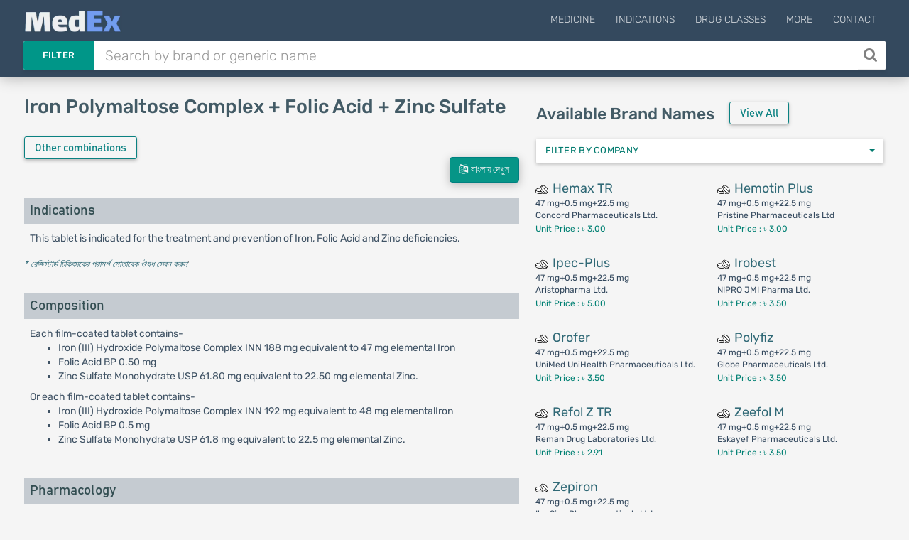

--- FILE ---
content_type: text/html; charset=UTF-8
request_url: https://medex.com.bd/generics/407/iron-polymaltose-complex-folic-acid-zinc-sulfate
body_size: 35882
content:
<!DOCTYPE html>
<html lang="en">
<head>
    <meta http-equiv="Content-Type" content="text/html; charset=utf-8" />
    <meta http-equiv="X-UA-Compatible" content="IE=edge">
    <meta name="viewport" content="width=device-width, initial-scale=1">
        <title>Iron Polymaltose Complex + Folic Acid + Zinc Sulfate | আয়রণ পলিম্যালটোজ কমপ্লেক্স + ফলিক এসিড + জিংক সালফেট | Indications, Pharmacology, Dosage, Side Effects &amp; other Generic info with Available Brand names in Bangladesh | MedEx</title>

    <link rel="apple-touch-icon" sizes="180x180" href="https://medex.com.bd/frontend/img/favicon_1/apple-touch-icon.png">
    <link rel="icon" type="image/png" sizes="32x32" href="https://medex.com.bd/frontend/img/favicon_1/favicon-32x32.png">
    <link rel="icon" type="image/png" sizes="16x16" href="https://medex.com.bd/frontend/img/favicon_1/favicon-16x16.png">
    <meta name="theme-color" content="#ffffff">
    
    <meta property="og:type" content="website"/>
    <meta property="og:image" content="https://medex.com.bd/img/medex-logo-w-bg.webp">
    <meta property="og:url" content="http://medex.com.bd/generics/407/iron-polymaltose-complex-folic-acid-zinc-sulfate"/>
        <meta name="l-csrf-token" content="WySt1C9uq3ORf1C9SKniQu49kcQDsEbRiN3TzMRz">
    <link rel="stylesheet" href="https://medex.com.bd/frontend/css/morph-1050.css?v=1.031">    

    <link rel="preload" href="https://medex.com.bd/frontend/vendors/font-awesome/fonts/fontawesome-webfont.woff2?v=4.7.0" as="font" type="font/woff2" crossorigin="anonymous" />
    <link rel="preload" href="https://medex.com.bd/frontend/vendors/google-fonts/fonts/N7Z-400-Yh-B4iFV0U1.woff2" as="font" type="font/woff2" crossorigin="anonymous" />
    <link rel="preload" href="https://medex.com.bd/frontend/vendors/google-fonts/fonts/N7Z-500-Yh-NYiFV0U1.woff2" as="font" type="font/woff2" crossorigin="anonymous" />



    
        <style>
        .available-brands {
        }

        .available-brands li {
            list-style-type: none;
            display: block;
            font-size: 12px;
        }

        .available-brands .data-row-top {
            font-size: 18px;
        }
        @media only screen and (max-width: 450px) {

        }
        .company-filter-container {
            margin-bottom: 4px;
            margin-top: 15px;
        }
        .bootstrap-select:not([class*=col-]):not([class*=form-control]):not(.input-group-btn) {
            max-width: 100% !important;
        }

        @media only screen and (min-width: 1360px) {
            .available-brands-wrapper {
                padding-left: 40px;
            }
        }
        @media only screen and (max-width: 468px) {
            .filter-reset-btn {
                margin-top: 10px;
            }
        }
    </style>

    <style>
        .lsri.ad li, .search-result-row.ad { background: rgba(247, 247, 151, 0.75); border: 1px solid rgba(235, 235, 127, 0.8); }
        .search-ad-label { padding: 1px 5px; border: 1px solid lightgray; color: slategray; border-radius: 3px; margin-right: 2%; float: right; font-size: 13px; }
        .lsri.ad:hover .search-ad-label { color: whitesmoke; }
        /*#ms-block.lang-bn { font-family: 'Kalpurush', sans-serif; }*/
    </style>

    <script>var gsUrl = 'https://medex.com.bd/ajax/search';</script>


    <!-- Google tag (gtag.js) -->
        <script async src="https://www.googletagmanager.com/gtag/js?id=G-V6XE762ZG5"></script>
        <script>
            window.dataLayer = window.dataLayer || [];
            function gtag(){dataLayer.push(arguments);}
            gtag('js', new Date());

            gtag('config', 'G-V6XE762ZG5');
        </script>
            </head>

<body class="">
<main>
    <header id="header" class="header--minimal">
        <div class="header__main">
            <div class="container logo-container" style="position: relative;">
                                    <a class="logo" href="https://medex.com.bd">
                        <div class="inline logo-text">
                            <img src="https://medex.com.bd/img/medex-logo-w-bg.webp" alt="MedEx Logo" title="MedEx" style="height: 32px; margin-top: -15px;">


                                                    </div>
                    </a>
                
                
                                    <div class="navigation-trigger hidden-md hidden-lg" data-rmd-action="block-open" data-rmd-target=".navigation">
                        <i class="fa fa-bars"></i>
                    </div>
                
                <ul class="navigation">
    <li class="visible-xs visible-sm">
        <a class="navigation__close" data-rmd-action="navigation-close" href="#" aria-label="Close Navigation" title="Close Navigation"><i class="fa fa-long-arrow-right"></i></a>
    </li>

    
            <li id="nav-menu-drugs" class="navigation__dropdown">
            <a href="#">Medicine</a>

            <ul class="navigation__drop-menu">
                <li id="nav-menu-generics">
                    <a href="https://medex.com.bd/generics">Generics (Allopathic)</a>
                </li>
                <li id="nav-menu-generics-herbal">
                    <a href="https://medex.com.bd/generics?herbal=1">Generics (Herbal)</a>
                </li>
                <li id="nav-menu-brands">
                    <a href="https://medex.com.bd/brands">Brand Names (Allopathic)</a>
                </li>
                <li id="nav-menu-brands-herbal">
                    <a href="https://medex.com.bd/brands?herbal=1">Brand Names (Herbal)</a>
                </li>
                <li id="nav-menu-companies">
                    <a href="https://medex.com.bd/companies?herbal=1">Pharmaceuticals</a>
                </li>
                <li id="nav-menu-dosage-forms">
                    <a href="https://medex.com.bd/dosage-forms">Dosage Forms</a>
                </li>
            </ul>
        </li>
    



    <li id="nav-menu-indications">
        <a href="https://medex.com.bd/indications">Indications</a>
    </li>
    <li id="nav-menu-drug-classes">
        <a href="https://medex.com.bd/drug-classes">Drug Classes</a>
    </li>

            <li id="nav-menu-more" class="navigation__dropdown">
            <a href="#">More</a>

            <ul class="navigation__drop-menu">
                <li id="nav-menu-news">
                    <a href="https://medex.com.bd/news">News</a>
                </li>
                <li id="nav-menu-jobs">
                    <a href="https://medex.com.bd/jobs">Pharma Jobs</a>
                </li>
                <li id="nav-menu-conferences">
                    <a href="https://medex.com.bd/downloads">Documents</a>
                </li>
            </ul>
        </li>
        <li id="nav-menu-contact">
            <a href="https://medex.com.bd/contact">Contact</a>
        </li>
    
    </ul>
            </div>
        </div>

        <div class="header__search container d-flex">
            <form id="ajax-search_form" autocomplete="off" method="get" action="https://medex.com.bd/search" class="flex-grow-1">
                <div class="search" id="search-opt-toggle">
                    
                    <div class="search__type dropdown " id="search-opt-menu">
                        <a href="#" data-toggle="dropdown">Filter</a>

                        <div class="dropdown-menu">
                            <div>
                                <input class="ajax-search-type" type="radio" name="type" value="search">
                                <span class="search__type_label">Default</span>
                            </div>
                            <div>
                                <input class="ajax-search-type" type="radio" name="type" value="brands" >
                                <span class="search__type_label">Brand</span>
                            </div>
                            <div>
                                <input class="ajax-search-type" type="radio" name="type" value="generics" >
                                <span class="search__type_label">Generic</span>
                            </div>
                            <div>
                                <input class="ajax-search-type" type="radio" name="type" value="indications"  >
                                <span class="search__type_label">Indication</span>
                            </div>
                        </div>
                    </div>

                    <div class="search__body" style="padding-left: 0;">
                        <input type="text" class="form-control search__input" name="search" id="ajax-search" placeholder="Search by brand or generic name" value="" autocomplete="off">
                    </div>

                                            <button id="search__body_inner_btn" class="search__body_inner_btn" type="submit" aria-label="Search" title="Search">
                            <i class="fa fa-search" aria-hidden="true"></i>
                        </button>
                    
                    <div class="hidden" id="ajax-search_results">



                        <div class="loading-container">
                            <div class="loader-spinner"></div>
                        </div>
                    </div>
                </div>
            </form>

                    </div>
    </header>


    <div id="ms-block" class="pt-plug ">
            <section class="section">
        <div class="container">
            <div class="row">

                <div id="cre-brand-generic--pos-100" class="campaign-block bsc-pd cb-mt--5 cb-mb-10 "></div>

    


                <div id="cre-brand-generic--pos-110" class="campaign-block bsc-pd cb-mt--5 cb-mb-10 "></div>

    


                <div id="cre-brand-generic--pos-115" class="campaign-block bsc-pd cb-mt--5 cb-mb-10 "></div>

    


                <div id="cre-generic--pos-100" class="campaign-block bsc-pd cb-mt-5 cb-mb-20 "></div>

    



                <div class="col-lg-7 col-md-12">
                    <div class="d-flex mb-15">
                        <h1 class="page-heading-1-l">Iron Polymaltose Complex + Folic Acid + Zinc Sulfate</h1>
                                            </div>

                    
                    <a href="https://medex.com.bd/generics/407/iron-polymaltose-complex-folic-acid-zinc-sulfate/brand-names"
                       class="btn expand-btn btn-teal prsinf-btn hidden-lg" title="View all brands of Iron Polymaltose Complex + Folic Acid + Zinc Sulfate"
                    >
                        Available brands
                    </a>

                    <button type="button" class="btn expand-btn btn-teal prsinf-btn otc" data-toggle="modal" data-target="#other-combinations"
                    title="Other combinations of Iron Polymaltose Complex"
            >
                Other combinations
            </button>
        
        <!-- Modal -->
        <div class="modal fade delete-modal in" id="other-combinations" tabindex="-1" role="dialog" aria-hidden="true" style="display: none;">
            <div class="modal-dialog modal-dialog-centered modal-lg">
                <div class="modal-content">
                    <div class="modal-header">
                        <button type="button" class="close" data-dismiss="modal"><span aria-hidden="true">×</span>
                        </button>
                        <h4 class="modal-title" id="myModalLabel">Other combinations of Iron Polymaltose Complex</h4>
                    </div>
                    <div class="modal-body">
                        <div class="row">
                                                            <div class="col-sm-6 col-xs-12">
                                    <a href="https://medex.com.bd/generics/630/iron-polymaltose-complex?otc=1" class="hoverable-block" target="_blank">
                                        <div class="data-row">
                                            Iron Polymaltose Complex
                                                                                    </div>
                                    </a>
                                </div>
                                                            <div class="col-sm-6 col-xs-12">
                                    <a href="https://medex.com.bd/generics/405/iron-polymaltose-complex-folic-acid-zinc-vitamin-b-complex?otc=1" class="hoverable-block" target="_blank">
                                        <div class="data-row">
                                            Iron Polymaltose Complex + Folic Acid + Zinc + Vitamin B-Complex
                                                                                    </div>
                                    </a>
                                </div>
                                                            <div class="col-sm-6 col-xs-12">
                                    <a href="https://medex.com.bd/generics/631/iron-polymaltose-complex-vitamin-b-complex-zinc?otc=1" class="hoverable-block" target="_blank">
                                        <div class="data-row">
                                            Iron Polymaltose Complex + Vitamin B Complex + Zinc
                                                                                    </div>
                                    </a>
                                </div>
                                                    </div>
                    </div>
                </div>
            </div>
        </div>
    
                    <span class="hidden-sm hidden-xs">
                                            </span>

                    <div class="generic-data-container en">
                        <div class="lang-action-wrapper">
        <a href="https://medex.com.bd/generics/407/iron-polymaltose-complex-folic-acid-zinc-sulfate/bn" class="btn btn-teal lang-btn lang-bn">
            <i class="fa fa-language"></i>&nbsp; বাংলায় দেখুন</a>
    </div>
    
<div id="cre-brand-generic--pos-200" class="campaign-block h-center cb-mb-10 "></div>

    


<div id="cre-brand-generic--pos-201" class="campaign-block h-center cb-mb-10 cb-mt-5 "></div>

    


<div id="cre-brand-generic--pos-210" class="campaign-block h-center cb-mt-5 cb-mb-10 "></div>

    




<div>
        <div id="indications">
            <h3 class="ac-header">Indications</h3>
        </div>
        <div class="ac-body">
                            This tablet is indicated for the treatment and prevention of Iron, Folic Acid and Zinc deficiencies.
                    </div>
    </div>

<div class="tx-0-9 mt-5 mb-15"><a href='https://medex.com.bd/news/104/danger-of-taking-medication-without-doctors-advice' target='_blank'><i>* রেজিস্টার্ড চিকিৎসকের পরামর্শ মোতাবেক ঔষধ সেবন করুন</i></a>'</div>

<div id="cre-brand-generic--pos-300" class="campaign-block h-center cb-mxh-220 cb-mt-10 cb-mb-15 "></div>

    



<div class="d-flex v-center justify-center">
    <div id="cre-brand-generic--pos-310" class="campaign-block hidden-xs hidden-sm justify-end cb-mb-10 cb-mxh-205 mr-3c "></div>

    


    <div id="cre-brand-generic--pos-315" class="campaign-block hidden-xs hidden-sm justify-start cb-mb-10 cb-mxh-205 "></div>

    


</div>

<div id="cre-brand-generic--pos-320" class="campaign-block h-center cb-mxh-110 cb-mb-10 "></div>

    


<div id="cre-brand-generic--pos-325" class="campaign-block h-center cb-mxh-110 cb-mt-5 cb-mb-10 "></div>

    


<div id="cre-brand-generic--pos-326" class="campaign-block h-center cb-mxh-110 cb-mt-5 cb-mb-10 "></div>

    




<div>
        <div id="composition">
            <h3 class="ac-header">Composition</h3>
        </div>
        <div class="ac-body">
                            Each film-coated tablet contains-<br />
<ul>
<li>Iron (III) Hydroxide Polymaltose Complex INN 188 mg equivalent to 47 mg elemental Iron</li>
<li>Folic Acid BP 0.50 mg</li>
<li>Zinc Sulfate Monohydrate USP 61.80 mg equivalent to 22.50 mg elemental Zinc.</li>
</ul>
Or each film-coated tablet contains-<br />
<ul>
<li>Iron (III) Hydroxide Polymaltose Complex INN 192 mg equivalent to 48 mg elementalIron</li>
<li>Folic Acid BP 0.5 mg</li>
<li>Zinc Sulfate Monohydrate USP 61.8 mg equivalent to 22.5 mg elemental Zinc.</li>
</ul>
                    </div>
    </div>

<div class="d-flex v-center justify-center">
    <div id="cre-brand-generic--pos-327" class="campaign-block hidden-xs hidden-sm h-center cb-mxh-200 cb-mt-5 cb-mb-10 mr-3c "></div>

    


    <div id="cre-brand-generic--pos-328" class="campaign-block hidden-xs hidden-sm h-center cb-mxh-200 cb-mt-5 cb-mb-10 "></div>

    


</div>

<div id="cre-brand-generic--pos-327-m" class="campaign-block hidden-md hidden-lg h-center cb-mxh-200 cb-mt-5 cb-mb-10 "></div>

    


<div id="cre-brand-generic--pos-328-m" class="campaign-block hidden-md hidden-lg h-center cb-mxh-200 cb-mt-5 cb-mb-10 "></div>

    





<div class="d-flex v-center justify-center">
    <div id="cre-brand-generic--pos-330" class="campaign-block hidden-xs hidden-sm justify-end cb-mb-10 cb-mxh-205 mr-3c "></div>

    


    <div id="cre-brand-generic--pos-335" class="campaign-block hidden-xs hidden-sm justify-start cb-mb-10 cb-mxh-205 "></div>

    


</div>

<div id="cre-brand-generic--pos-340" class="campaign-block h-center cb-mxh-110 cb-mb-10 "></div>

    


<div id="cre-brand-generic--pos-345" class="campaign-block h-center cb-mxh-110 cb-mt-5 cb-mb-10 "></div>

    




<div>
        <div id="mode_of_action">
            <h3 class="ac-header">Pharmacology</h3>
        </div>
        <div class="ac-body">
                            This tablet is the preparation of Iron, Folic Acid and Zinc. In this preparation, Iron is present as Iron (III) Hydroxide Polymaltose Complex, a noble Iron preparation. It contains non-ionic Ferric Iron and Polymaltose in a stable complex. This complex facilitates a controlled absorption of the Iron when it comes in contact with the mucosal cell surface. Due to non-ionic nature, Iron (III) Hydroxide Polymaltose Complex is more stable than conventional Iron form. Folic Acid helps in the proper development of the fetus. Zinc keeps enzymes working and helps to metabolize proteins.
                    </div>
    </div>

<div class="d-flex v-center justify-center">
    <div id="cre-brand-generic--pos-350" class="campaign-block hidden-xs hidden-sm h-center cb-mb-10 cb-mxh-205 mr-3c "></div>

    


    <div id="cre-brand-generic--pos-355" class="campaign-block hidden-xs hidden-sm h-center cb-mb-10 cb-mxh-205 "></div>

    


</div>

<div id="cre-brand-generic--pos-360" class="campaign-block hidden-md hidden-lg h-center cb-mxh-110 cb-mb-10 "></div>

    


<div id="cre-brand-generic--pos-365" class="campaign-block hidden-md hidden-lg h-center cb-mxh-110 cb-mt-5 cb-mb-10 "></div>

    



<div class="margin-tb-5">
    </div>



    <div>
        <div id="dosage">
            <h3 class="ac-header">Dosage &amp; Administration</h3>
        </div>
        <div class="ac-body">
                            One tablet daily. Two tablets may be required a day in severe cases or as directed by the physician.
                    </div>
    </div>
    <div class="tx-0-9 mt-5 mb-15"><a href='https://medex.com.bd/news/104/danger-of-taking-medication-without-doctors-advice' target='_blank'><i>* রেজিস্টার্ড চিকিৎসকের পরামর্শ মোতাবেক ঔষধ সেবন করুন</i></a>'</div>

    <div id="cre-brand-generic--pos-500" class="campaign-block  "></div>

    



    <div class="d-flex v-center justify-center">
        <div id="cre-brand-generic--pos-510" class="campaign-block hidden-xs hidden-sm justify-end cb-mb-10 cb-mxh-205 mr-3c "></div>

    


        <div id="cre-brand-generic--pos-515" class="campaign-block hidden-xs hidden-sm justify-start cb-mb-10 cb-mxh-205 "></div>

    


    </div>

    <div id="cre-brand-generic--pos-520" class="campaign-block hidden-md hidden-lg h-center cb-mxh-110 cb-mb-10 "></div>

    


    <div id="cre-brand-generic--pos-525" class="campaign-block hidden-md hidden-lg h-center cb-mxh-110 cb-mt-5 cb-mb-10 "></div>

    




<div>
        <div id="interaction">
            <h3 class="ac-header">Interaction</h3>
        </div>
        <div class="ac-body">
                            Since Iron is complex bound, ionic interaction with foodstuff components (phytates, oxalates, tannin etc.) and concomitant administration of medicaments (tetracyclines, antacids) are unlikely to occur.
                    </div>
    </div>

<div class="d-flex v-center justify-center">
    <div id="cre-brand-generic--pos-550" class="campaign-block hidden-xs hidden-sm justify-end cb-mb-10 cb-mxh-205 mr-3c "></div>

    


    <div id="cre-brand-generic--pos-555" class="campaign-block hidden-xs hidden-sm justify-start cb-mb-10 cb-mxh-205 "></div>

    


</div>

<div id="cre-brand-generic--pos-560" class="campaign-block hidden-md hidden-lg h-center cb-mxh-110 cb-mb-10 "></div>

    


<div id="cre-brand-generic--pos-565" class="campaign-block hidden-md hidden-lg h-center cb-mxh-110 cb-mt-5 cb-mb-10 "></div>

    




<div>
        <div id="contraindications">
            <h3 class="ac-header">Contraindications</h3>
        </div>
        <div class="ac-body">
                            This tablet is contraindicated in patients with a known hypersensitivity to any of the ingredients of this product.
                    </div>
    </div>

<div id="cre-brand-generic--pos-600" class="campaign-block  "></div>

    




<div>
        <div id="side_effects">
            <h3 class="ac-header">Side Effects</h3>
        </div>
        <div class="ac-body">
                            This tablet is generally well tolerated. However, a few side effects of oral Iron preparations, including nausea, vomiting, constipation or diarrhoea may occur rarely.
                    </div>
    </div>

<div id="cre-brand-generic--pos-700" class="campaign-block  "></div>

    




<div>
        <div id="pregnancy_cat">
            <h3 class="ac-header">Pregnancy &amp; Lactation</h3>
        </div>
        <div class="ac-body">
                            Use of any drug during the first trimester of pregnancy should be avoided if possible. Thus administration of Iron in the first trimester requires definite evidence of Iron deficiency.
                    </div>
    </div>


<div>
        <div id="precautions">
            <h3 class="ac-header">Precautions &amp; Warnings</h3>
        </div>
        <div class="ac-body">
                            As with all Iron preparations, dark coloration of the stool may occur which is without clinical significance.
                    </div>
    </div>




<div>
        <div id="overdose_effects">
            <h3 class="ac-header">Overdose Effects</h3>
        </div>
        <div class="ac-body">
                            No intoxication or Iron overloaded has been reported in case of overdose.
                    </div>
    </div>



<div>
        <div id="drug_classes">
            <h3 class="ac-header">Therapeutic Class</h3>
        </div>
        <div class="ac-body">
                            Iron, Vitamin & Mineral Combined preparation
                    </div>
    </div>






<div>
        <div id="storage_conditions">
            <h3 class="ac-header">Storage Conditions</h3>
        </div>
        <div class="ac-body">
                            Keep in a cool &amp; dry place away from light and moisture. Keep out of the reach of children.
                    </div>
    </div>





<div id="cre-brand-generic--pos-1000" class="campaign-block  "></div>

    


                    </div>
                </div>

                
                                    <div class="col-lg-5 col-md-12 available-brands-wrapper visible-md visible-lg">
                        <div id="cre-generic--pos-200" class="campaign-block hidden-xs hidden-sm h-center cb-mxh-220 cb-mt-5 cb-mb-25 "></div>

    


                        <div id="cre-generic--pos-201" class="campaign-block hidden-xs hidden-sm h-center cb-mxh-90 cb-mt-5 cb-mb-25 cb-mt-10 "></div>

    



                        <div>
                            <div id="cre-generic--pos-210" class="campaign-block hidden-xs hidden-sm h-center cb-mxh-95 cb-mt-5 cb-mb-15 "></div>

    


                            <div id="cre-generic--pos-215" class="campaign-block hidden-xs hidden-sm h-center cb-mxh-95 cb-mt-5 cb-mb-20 "></div>

    


                        </div>

                                                    <div class="gSense">
                                                                                            </div>
                        
                        <div class="row" style="margin-top: 5px">
                            <div class="col-xs-12">
                                <h3 class="inline">Available Brand Names</h3>
                                <a href="https://medex.com.bd/generics/407/iron-polymaltose-complex-folic-acid-zinc-sulfate/brand-names"
                                   class="btn expand-btn btn-teal prsinf-btn hidden-xs pt-5 pb-5" style="margin-top: -5px; margin-left: 18px;" title="View all Brand Names of Iron Polymaltose Complex + Folic Acid + Zinc Sulfate"
                                >
                                    View All
                                </a>
                            </div>
                        </div>

                        <div class="row company-filter-container">
                            <div class="col-xs-12">
                                <div style="margin-bottom: 9px;">
                                    <select class="selectpicker company_filter" data-live-search="true" name="company_filter" title="Filter by Company">
                                        <option value="na" disabled="disabled" selected>FILTER BY COMPANY</option>
                                                                                    <option value="10">Aristopharma Ltd.</option>
                                                                                    <option value="19">Concord Pharmaceuticals Ltd.</option>
                                                                                    <option value="27">Eskayef Pharmaceuticals Ltd.</option>
                                                                                    <option value="31">Globe Pharmaceuticals Ltd.</option>
                                                                                    <option value="35">Ibn Sina Pharmaceuticals Ltd.</option>
                                                                                    <option value="48">NIPRO JMI Pharma Ltd.</option>
                                                                                    <option value="391">Pristine Pharmaceuticals Ltd</option>
                                                                                    <option value="63">Reman Drug Laboratories Ltd.</option>
                                                                                    <option value="77">UniMed UniHealth Pharmaceuticals Ltd.</option>
                                                                            </select>
                                </div>
                                <button class="btn filter-reset-btn hidden"><i class="fa fa-refresh"></i> RESET</button>
                            </div>
                        </div>

                        <div>
                            <div class="row hidden available-brands-dynamic"></div>

                            <div class="available-brands-default row">
                                                                    <div class="col-xs-12 col-sm-6 available-brands cid19">
                                        <a class="hoverable-block brand-item" href="https://medex.com.bd/brands/16467/hemax-tr-47-mg-tablet">
                                            <li class="data-row">
                                                <div class="data-row-top">
                                                    
                                                    <span class="sm-icon-container"><img src='https://medex.com.bd/img/dosage-forms/tablet.png' alt='Tablet' title='Tablet' class='dosage-icon'></span> Hemax TR
                                                </div>
                                                <div class="data-row-strength">
                                                    47 mg+0.5 mg+22.5 mg
                                                </div>
                                                <div class="data-row-company">
                                                    Concord Pharmaceuticals Ltd.
                                                </div>
                                                <div class="packages-wrapper">
                                                    <div class="package-container">
    <span class="unit-price">
                        <span class="package-pricing">
                                    Unit Price : ৳ 3.00
                            </span>
                </span>
</div>
                                                </div>
                                            </li>
                                        </a>
                                    </div>
                                                                    <div class="col-xs-12 col-sm-6 available-brands cid391">
                                        <a class="hoverable-block brand-item" href="https://medex.com.bd/brands/35700/hemotin-plus-47-mg-tablet">
                                            <li class="data-row">
                                                <div class="data-row-top">
                                                    
                                                    <span class="sm-icon-container"><img src='https://medex.com.bd/img/dosage-forms/tablet.png' alt='Tablet' title='Tablet' class='dosage-icon'></span> Hemotin Plus
                                                </div>
                                                <div class="data-row-strength">
                                                    47 mg+0.5 mg+22.5 mg
                                                </div>
                                                <div class="data-row-company">
                                                    Pristine Pharmaceuticals Ltd
                                                </div>
                                                <div class="packages-wrapper">
                                                    <div class="package-container">
    <span class="unit-price">
                        <span class="package-pricing">
                                    Unit Price : ৳ 3.00
                            </span>
                </span>
</div>
                                                </div>
                                            </li>
                                        </a>
                                    </div>
                                                                    <div class="col-xs-12 col-sm-6 available-brands cid10">
                                        <a class="hoverable-block brand-item" href="https://medex.com.bd/brands/16468/ipec-plus-47-mg-tablet">
                                            <li class="data-row">
                                                <div class="data-row-top">
                                                    
                                                    <span class="sm-icon-container"><img src='https://medex.com.bd/img/dosage-forms/tablet.png' alt='Tablet' title='Tablet' class='dosage-icon'></span> Ipec-Plus
                                                </div>
                                                <div class="data-row-strength">
                                                    47 mg+0.5 mg+22.5 mg
                                                </div>
                                                <div class="data-row-company">
                                                    Aristopharma Ltd.
                                                </div>
                                                <div class="packages-wrapper">
                                                    <div class="package-container">
    <span class="unit-price">
                        <span class="package-pricing">
                                    Unit Price : ৳ 5.00
                            </span>
                </span>
</div>
                                                </div>
                                            </li>
                                        </a>
                                    </div>
                                                                    <div class="col-xs-12 col-sm-6 available-brands cid48">
                                        <a class="hoverable-block brand-item" href="https://medex.com.bd/brands/16469/irobest-47-mg-tablet">
                                            <li class="data-row">
                                                <div class="data-row-top">
                                                    
                                                    <span class="sm-icon-container"><img src='https://medex.com.bd/img/dosage-forms/tablet.png' alt='Tablet' title='Tablet' class='dosage-icon'></span> Irobest
                                                </div>
                                                <div class="data-row-strength">
                                                    47 mg+0.5 mg+22.5 mg
                                                </div>
                                                <div class="data-row-company">
                                                    NIPRO JMI Pharma Ltd.
                                                </div>
                                                <div class="packages-wrapper">
                                                    <div class="package-container">
    <span class="unit-price">
                        <span class="package-pricing">
                                    Unit Price : ৳ 3.50
                            </span>
                </span>
</div>
                                                </div>
                                            </li>
                                        </a>
                                    </div>
                                                                    <div class="col-xs-12 col-sm-6 available-brands cid77">
                                        <a class="hoverable-block brand-item" href="https://medex.com.bd/brands/16548/orofer-47-mg-tablet">
                                            <li class="data-row">
                                                <div class="data-row-top">
                                                    
                                                    <span class="sm-icon-container"><img src='https://medex.com.bd/img/dosage-forms/tablet.png' alt='Tablet' title='Tablet' class='dosage-icon'></span> Orofer
                                                </div>
                                                <div class="data-row-strength">
                                                    47 mg+0.5 mg+22.5 mg
                                                </div>
                                                <div class="data-row-company">
                                                    UniMed UniHealth Pharmaceuticals Ltd.
                                                </div>
                                                <div class="packages-wrapper">
                                                    <div class="package-container">
    <span class="unit-price">
                        <span class="package-pricing">
                                    Unit Price : ৳ 3.50
                            </span>
                </span>
</div>
                                                </div>
                                            </li>
                                        </a>
                                    </div>
                                                                    <div class="col-xs-12 col-sm-6 available-brands cid31">
                                        <a class="hoverable-block brand-item" href="https://medex.com.bd/brands/26660/polyfiz-47-mg-tablet">
                                            <li class="data-row">
                                                <div class="data-row-top">
                                                    
                                                    <span class="sm-icon-container"><img src='https://medex.com.bd/img/dosage-forms/tablet.png' alt='Tablet' title='Tablet' class='dosage-icon'></span> Polyfiz
                                                </div>
                                                <div class="data-row-strength">
                                                    47 mg+0.5 mg+22.5 mg
                                                </div>
                                                <div class="data-row-company">
                                                    Globe Pharmaceuticals Ltd.
                                                </div>
                                                <div class="packages-wrapper">
                                                    <div class="package-container">
    <span class="unit-price">
                        <span class="package-pricing">
                                    Unit Price : ৳ 3.50
                            </span>
                </span>
</div>
                                                </div>
                                            </li>
                                        </a>
                                    </div>
                                                                    <div class="col-xs-12 col-sm-6 available-brands cid63">
                                        <a class="hoverable-block brand-item" href="https://medex.com.bd/brands/16470/refol-z-tr-47-mg-tablet">
                                            <li class="data-row">
                                                <div class="data-row-top">
                                                    
                                                    <span class="sm-icon-container"><img src='https://medex.com.bd/img/dosage-forms/tablet.png' alt='Tablet' title='Tablet' class='dosage-icon'></span> Refol Z TR
                                                </div>
                                                <div class="data-row-strength">
                                                    47 mg+0.5 mg+22.5 mg
                                                </div>
                                                <div class="data-row-company">
                                                    Reman Drug Laboratories Ltd.
                                                </div>
                                                <div class="packages-wrapper">
                                                    <div class="package-container">
    <span class="unit-price">
                        <span class="package-pricing">
                                    Unit Price : ৳ 2.91
                            </span>
                </span>
</div>
                                                </div>
                                            </li>
                                        </a>
                                    </div>
                                                                    <div class="col-xs-12 col-sm-6 available-brands cid27">
                                        <a class="hoverable-block brand-item" href="https://medex.com.bd/brands/26812/zeefol-m-47-mg-tablet">
                                            <li class="data-row">
                                                <div class="data-row-top">
                                                    
                                                    <span class="sm-icon-container"><img src='https://medex.com.bd/img/dosage-forms/tablet.png' alt='Tablet' title='Tablet' class='dosage-icon'></span> Zeefol M
                                                </div>
                                                <div class="data-row-strength">
                                                    47 mg+0.5 mg+22.5 mg
                                                </div>
                                                <div class="data-row-company">
                                                    Eskayef Pharmaceuticals Ltd.
                                                </div>
                                                <div class="packages-wrapper">
                                                    <div class="package-container">
    <span class="unit-price">
                        <span class="package-pricing">
                                    Unit Price : ৳ 3.50
                            </span>
                </span>
</div>
                                                </div>
                                            </li>
                                        </a>
                                    </div>
                                                                    <div class="col-xs-12 col-sm-6 available-brands cid35">
                                        <a class="hoverable-block brand-item" href="https://medex.com.bd/brands/16471/zepiron-47-mg-tablet">
                                            <li class="data-row">
                                                <div class="data-row-top">
                                                    
                                                    <span class="sm-icon-container"><img src='https://medex.com.bd/img/dosage-forms/tablet.png' alt='Tablet' title='Tablet' class='dosage-icon'></span> Zepiron
                                                </div>
                                                <div class="data-row-strength">
                                                    47 mg+0.5 mg+22.5 mg
                                                </div>
                                                <div class="data-row-company">
                                                    Ibn Sina Pharmaceuticals Ltd.
                                                </div>
                                                <div class="packages-wrapper">
                                                    <div class="package-container">
    <span class="unit-price">
                        <span class="package-pricing">
                                    Unit Price : ৳ 3.50
                            </span>
                </span>
</div>
                                                </div>
                                            </li>
                                        </a>
                                    </div>
                                
                                                            </div>
                        </div>
                    </div>
                
            </div>

            <div>
                <div id="cre-generic--pos-1000" class="campaign-block  "></div>

    


            </div>
        </div>
    </section>

    <div class="container p3000" id="p3000">
        <div id="cre-generic--pos-3000" class="campaign-block  "></div>

    <div class="margin-tb-15">
                    </div>
        


    </div>
        <div class="c-overlay-container">
        <div class="c-overlay">
            <div class="c-overlay-content">
                <div class="c-overlay-close" data-rel-form="#uis-form"><i class="fa fa-close"></i></div>

                <div class="c-overlay-body">
                    <div class="tx-center uis-intro-text">
                        <div style="margin-bottom: .8rem; color: #3e815e;">Thanks for using MedEx!</div>
                        <div style="font-size: 1.5rem; color: #516975; font-weight: 400; margin: 1.5rem auto 2.2rem auto;">How would you rate your experience so far?
                        </div>
                    </div>
                    <div class="uis-form-block">
                        <form action="https://medex.com.bd/ajax-request" id="uis-form" method="POST" class="form-validate">
                            <input type="hidden" name="_token" value="WySt1C9uq3ORf1C9SKniQu49kcQDsEbRiN3TzMRz" autocomplete="off">                            <input type="hidden" name="task" value="takeUisData">
                            <input type="hidden" name="hb_id" id="uis-input-hb-id">
                            <div id="uis-form-p1">
                                <div class="mt-15">

                                    <div class="rating">
                                        <!-- Star 1 (listed first in DOM, displayed leftmost thanks to row-reverse) -->
                                        <input type="radio" id="star1" name="rating" value="5">
                                        <label for="star1">
                                            <svg width="32" height="32" viewBox="0 0 24 24">
                                                <path fill="currentColor"
                                                      d="M12 .587l3.668 7.431 8.212 1.193-5.939 5.78
               1.4 8.166L12 18.896l-7.341 3.861 1.4-8.166
               L.12 9.211l8.212-1.193L12 .587z" />
                                            </svg>
                                        </label>

                                        <!-- Star 2 -->
                                        <input type="radio" id="star2" name="rating" value="4">
                                        <label for="star2">
                                            <svg width="32" height="32" viewBox="0 0 24 24">
                                                <path fill="currentColor"
                                                      d="M12 .587l3.668 7.431 8.212 1.193-5.939 5.78
               1.4 8.166L12 18.896l-7.341 3.861 1.4-8.166
               L.12 9.211l8.212-1.193L12 .587z" />
                                            </svg>
                                        </label>

                                        <!-- Star 3 -->
                                        <input type="radio" id="star3" name="rating" value="3">
                                        <label for="star3">
                                            <svg width="32" height="32" viewBox="0 0 24 24">
                                                <path fill="currentColor"
                                                      d="M12 .587l3.668 7.431 8.212 1.193-5.939 5.78
               1.4 8.166L12 18.896l-7.341 3.861 1.4-8.166
               L.12 9.211l8.212-1.193L12 .587z" />
                                            </svg>
                                        </label>

                                        <!-- Star 4 -->
                                        <input type="radio" id="star4" name="rating" value="2">
                                        <label for="star4">
                                            <svg width="32" height="32" viewBox="0 0 24 24">
                                                <path fill="currentColor"
                                                      d="M12 .587l3.668 7.431 8.212 1.193-5.939 5.78
               1.4 8.166L12 18.896l-7.341 3.861 1.4-8.166
               L.12 9.211l8.212-1.193L12 .587z" />
                                            </svg>
                                        </label>

                                        <!-- Star 5 -->
                                        <input type="radio" id="star5" name="rating" value="1">
                                        <label for="star5">
                                            <svg width="32" height="32" viewBox="0 0 24 24">
                                                <path fill="currentColor"
                                                      d="M12 .587l3.668 7.431 8.212 1.193-5.939 5.78
               1.4 8.166L12 18.896l-7.341 3.861 1.4-8.166
               L.12 9.211l8.212-1.193L12 .587z" />
                                            </svg>
                                        </label>
                                    </div>


                                </div>
                            </div>

                            <div id="uis-form-p2" style="display: none;">
                                <div class="form-item">
                                    <label for="uis-input-name">Your Name</label>
                                    <input type="text" name="name" id="uis-input-name" autocomplete="off" required class="validate" data-rules="min:3|max:10">
                                    <span class="input-error"></span>
                                </div>
                                <div class="form-item">
                                    <label for="uis-input-profession">Your Profession</label>
                                    <select name="profession" id="uis-input-profession" title="Select profession" required class="validate">
                                        <option disabled selected>Select your profession</option>
                                                                                    <option value="1">Doctor</option>
                                                                                    <option value="2">Intern Doctor</option>
                                                                                    <option value="3">Medical Student</option>
                                                                                    <option value="4">GP/RMP/PC</option>
                                                                                    <option value="5">Nurse/Medical Technologist</option>
                                                                                    <option value="6">Pharmacist</option>
                                                                                    <option value="7">Medical Representative</option>
                                                                                    <option value="8">Chemist</option>
                                                                                    <option value="9">Other</option>
                                                                            </select>
                                    <span class="input-error"></span>
                                </div>
                                <div class="form-item hidden cf-doctor">
                                    <label for="uis-input-speciality">Speciality</label>
                                    <select name="speciality" id="uis-input-speciality" title="Select profession" required>
                                        <option disabled selected>Select Speciality</option>
                                                                                    <option value="1">Cardiologist</option>
                                                                                    <option value="2">Chest Specialist</option>
                                                                                    <option value="3">Dermatologist</option>
                                                                                    <option value="4">Dentist</option>
                                                                                    <option value="5">Endocrinologist</option>
                                                                                    <option value="6">ENT Specialist</option>
                                                                                    <option value="7">Gastroenterologist</option>
                                                                                    <option value="8">Hepatologist</option>
                                                                                    <option value="9">Nephrologist</option>
                                                                                    <option value="10">Neurologist</option>
                                                                                    <option value="11">Gynecologist</option>
                                                                                    <option value="12">Oncologist</option>
                                                                                    <option value="13">Ophthalmologist</option>
                                                                                    <option value="14">Orthopedics</option>
                                                                                    <option value="15">Pediatrician</option>
                                                                                    <option value="16">Physiotherapist</option>
                                                                                    <option value="17">Rheumatologist</option>
                                                                                    <option value="18">Medicine Specialist</option>
                                                                                    <option value="19">General Surgeon</option>
                                                                                    <option value="20">Urologist</option>
                                                                                    <option value="21">Other</option>
                                                                            </select>
                                    <span class="input-error"></span>
                                </div>
                                <div class="form-item hidden cf-doctor">
                                    <label for="uis-input-organization">Organization name</label>
                                    <input type="text" name="organization" class="" id="uis-input-organization">
                                </div>




                                <div class="form-item">
                                    <label for="uis-input-remark">Any feedback or suggestions? (Optional)</label>
                                    <textarea name="remark" id="uis-input-remark" rows="2"></textarea>
                                </div>
                                <div class="form-item mt-30 mb-15">
                                    <button class="btn btn-teal solid">Submit</button>
                                </div>
                            </div>
                        </form>
                    </div>
                </div>
            </div>
        </div>
    </div>
    </div>
</main>

    <footer id="footer" class="">
        <div class="footer__bottom">
            <div class="container">
                <span class="footer__copyright">© Medex ™</span>
                <a href="https://medex.com.bd/about-us">About Us</a>
                <a href="https://medex.com.bd/privacy-policy">Privacy Policy</a>
                <a href="https://medex.com.bd/disclaimer">Disclaimer</a>
                <a href="https://medex.com.bd/terms-of-use">Terms of Use</a>
                <a href="https://medex.com.bd/app">Mobile App</a>
            </div>
            <div class="footer__to-top" data-rmd-action="scroll-to" data-rmd-target="html">↑</div>
        </div>
    </footer>

<script>
    const mSite = false;
    const mProps = {"bangla":false,"cSlots":[],"creBag":[],"brand_limit":44,"brand_names":[{"id":16467,"name":"Hemax TR","generic_id":407,"company_id":19,"type":"general","mfg_company_id":null,"dosage_form_id":1,"strength":"47 mg+0.5 mg+22.5 mg","sort":0,"featured":0,"innovator":0,"homepage":null,"props":{"dpi":7,"pvc":141,"flags":["unavailable"]},"images":null,"cache":null,"oid":39939187899,"admin_id":2,"created_at":"2017-08-18T02:37:08.000000Z","updated_at":"2026-01-26T12:13:30.000000Z","deleted_at":null,"company":{"id":19,"name":"Concord Pharmaceuticals Ltd.","name_bn":"\u0995\u09a8\u0995\u09b0\u09cd\u09a1 \u09ab\u09be\u09b0\u09cd\u09ae\u09be\u09b8\u09bf\u0989\u099f\u09bf\u0995\u09cd\u09af\u09be\u09b2\u09b8 \u09b2\u09bf\u09ae\u09bf\u099f\u09c7\u09a1","uri":"concord","description":null,"sort":0,"ranking":null,"created_at":"2017-01-07T16:27:59.000000Z","updated_at":"2022-12-22T03:57:39.000000Z","deleted_at":null,"alias":"Concord Pharmaceuticals Ltd.","type":"Pharmaceutical","geo":"Local","logo":"images\/company_logos\/m9hvozjpVOwdCfLDRH58tjmcbED9rp.png","props":null,"oid":96167237442},"dosage_form":{"id":1,"name":"Tablet","type":"tab","alias_bn":"\u099f\u09cd\u09af\u09be\u09ac\u09b2\u09c7\u099f","alias":"Tablet","short_alias":"Tablet","icon":"tablet.png","created_at":null,"updated_at":"2022-03-20T19:26:29.000000Z","oid":80981232451},"packages":[{"id":58528,"drug_id":16467,"pack_size":100,"strip_size":10,"pack_price":300,"pack_content":null,"props":null,"created_at":"2020-04-17T05:31:53.000000Z","updated_at":"2023-11-09T17:12:06.000000Z","deleted_at":null,"price_type":"MRP"}],"generic":{"id":407,"name":"Iron Polymaltose Complex + Folic Acid + Zinc Sulfate","type":"general","pregnancy_cat":"Use of any drug during the first trimester of pregnancy should be avoided if possible. Thus administration of Iron in the first trimester requires definite evidence of Iron deficiency.","contraindications":"This tablet is contraindicated in patients with a known hypersensitivity to any of the ingredients of this product.","dosage":"One tablet daily. Two tablets may be required a day in severe cases or as directed by the physician.","administration":null,"side_effects":"This tablet is generally well tolerated. However, a few side effects of oral Iron preparations, including nausea, vomiting, constipation or diarrhoea may occur rarely.","precautions":"As with all Iron preparations, dark coloration of the stool may occur which is without clinical significance.","mode_of_action":"This tablet is the preparation of Iron, Folic Acid and Zinc. In this preparation, Iron is present as Iron (III) Hydroxide Polymaltose Complex, a noble Iron preparation. It contains non-ionic Ferric Iron and Polymaltose in a stable complex. This complex facilitates a controlled absorption of the Iron when it comes in contact with the mucosal cell surface. Due to non-ionic nature, Iron (III) Hydroxide Polymaltose Complex is more stable than conventional Iron form. Folic Acid helps in the proper development of the fetus. Zinc keeps enzymes working and helps to metabolize proteins.","description":null,"indication_details":"This tablet is indicated for the treatment and prevention of Iron, Folic Acid and Zinc deficiencies.","interaction":"Since Iron is complex bound, ionic interaction with foodstuff components (phytates, oxalates, tannin etc.) and concomitant administration of medicaments (tetracyclines, antacids) are unlikely to occur.","reconstitution":null,"duration_of_treatment":null,"pediatric_uses":null,"storage_conditions":"Keep in a cool &amp; dry place away from light and moisture. Keep out of the reach of children.","overdose_effects":"No intoxication or Iron overloaded has been reported in case of overdose.","created_at":"2017-02-20T06:24:57.000000Z","updated_at":"2026-01-26T12:13:30.000000Z","deleted_at":null,"extra_data":null,"composition":"Each film-coated tablet contains-<br \/>\r\n<ul>\r\n<li>Iron (III) Hydroxide Polymaltose Complex INN 188 mg equivalent to 47 mg elemental Iron<\/li>\r\n<li>Folic Acid BP 0.50 mg<\/li>\r\n<li>Zinc Sulfate Monohydrate USP 61.80 mg equivalent to 22.50 mg elemental Zinc.<\/li>\r\n<\/ul>\r\nOr each film-coated tablet contains-<br \/>\r\n<ul>\r\n<li>Iron (III) Hydroxide Polymaltose Complex INN 192 mg equivalent to 48 mg elementalIron<\/li>\r\n<li>Folic Acid BP 0.5 mg<\/li>\r\n<li>Zinc Sulfate Monohydrate USP 61.8 mg equivalent to 22.5 mg elemental Zinc.<\/li>\r\n<\/ul>","status":"available","props":{"bangla":1,"bn_data":{"name":"\u0986\u09df\u09b0\u09a3 \u09aa\u09b2\u09bf\u09ae\u09cd\u09af\u09be\u09b2\u099f\u09cb\u099c \u0995\u09ae\u09aa\u09cd\u09b2\u09c7\u0995\u09cd\u09b8 + \u09ab\u09b2\u09bf\u0995 \u098f\u09b8\u09bf\u09a1 + \u099c\u09bf\u0982\u0995 \u09b8\u09be\u09b2\u09ab\u09c7\u099f","dosage":"\u09aa\u09cd\u09b0\u09a4\u09bf\u09a6\u09bf\u09a8 \u09e7\u099f\u09bf \u099f\u09cd\u09af\u09be\u09ac\u09b2\u09c7\u099f\u0964 \u099c\u099f\u09bf\u09b2 \u0985\u09ac\u09b8\u09cd\u09a5\u09be\u09df \u09a6\u09bf\u09a8\u09c7 \u09e8\u099f\u09bf \u099f\u09cd\u09af\u09be\u09ac\u09b2\u09c7\u099f \u09aa\u09cd\u09b0\u09df\u09cb\u099c\u09a8 \u09b9\u09a4\u09c7 \u09aa\u09be\u09b0\u09c7 \u0985\u09a5\u09ac\u09be \u099a\u09bf\u0995\u09bf\u09ce\u09b8\u0995\u09c7\u09b0 \u09aa\u09b0\u09be\u09ae\u09b0\u09cd\u09b6 \u0985\u09a8\u09c1\u09af\u09be\u09df\u09c0 \u09b8\u09c7\u09ac\u09cd\u09af\u0964","composition":"\u09aa\u09cd\u09b0\u09a4\u09bf\u099f\u09bf \u09ab\u09bf\u09b2\u09cd\u09ae \u0995\u09cb\u099f\u09c7\u09a1 \u099f\u09cd\u09af\u09be\u09ac\u09b2\u09c7\u099f\u09c7 \u0986\u099b\u09c7-<br \/>\r\n<ul>\r\n<li>\u0986\u09df\u09b0\u09a3 (III) \u09b9\u09be\u0987\u09a1\u09cd\u09b0\u09cb\u0995\u09cd\u09b8\u09be\u0987\u09a1 \u09aa\u09b2\u09bf\u09ae\u09cd\u09af\u09be\u09b2\u099f\u09cb\u099c \u0995\u09ae\u09aa\u09cd\u09b2\u09c7\u0995\u09cd\u09b8 \u0986\u0987\u098f\u09a8\u098f\u09a8 \u09e7\u09ee\u09ee \u09ae\u09bf\u0983\u0997\u09cd\u09b0\u09be\u0983 \u09af\u09be \u098f\u09b2\u09bf\u09ae\u09c7\u09a8\u09cd\u099f\u09be\u09b2 \u0986\u09df\u09b0\u09a3 \u09ea\u09ed \u09ae\u09bf\u0983\u0997\u09cd\u09b0\u09be\u0983 \u098f\u09b0 \u09b8\u09ae\u09a4\u09c1\u09b2\u09cd\u09af<\/li>\r\n<li>\u09ab\u09b2\u09bf\u0995 \u098f\u09b8\u09bf\u09a1 \u09ac\u09bf\u09aa\u09bf \u09e6.\u09eb \u09ae\u09bf\u0983\u0997\u09cd\u09b0\u09be\u0983 \u098f\u09ac\u0982<\/li>\r\n<li>\u099c\u09bf\u0982\u0995 \u09b8\u09be\u09b2\u09ab\u09c7\u099f \u09ae\u09a8\u09cb\u09b9\u09be\u0987\u09a1\u09cd\u09b0\u09c7\u099f \u0987\u0989\u098f\u09b8\u09aa\u09bf \u09ec\u09e7.\u09ee\u09e6 \u09af\u09be \u098f\u09b2\u09bf\u09ae\u09c7\u09a8\u09cd\u099f\u09be\u09b2 \u099c\u09bf\u0982\u0995 \u09e8\u09e8.\u09eb \u09ae\u09bf\u0983\u0997\u09cd\u09b0\u09be\u0983 \u098f\u09b0 \u09b8\u09ae\u09a4\u09c1\u09b2\u09cd\u09af\u0964<\/li>\r\n<\/ul>\r\n\u0985\u09a5\u09ac\u09be \u09aa\u09cd\u09b0\u09a4\u09bf\u099f\u09bf \u09ab\u09bf\u09b2\u09cd\u09ae \u0995\u09cb\u099f\u09c7\u09a1 \u099f\u09cd\u09af\u09be\u09ac\u09b2\u09c7\u099f\u09c7 \u0986\u099b\u09c7-<br \/>\r\n<ul>\r\n<li>\u0986\u09df\u09b0\u09a3 (III) \u09b9\u09be\u0987\u09a1\u09cd\u09b0\u09cb\u0995\u09cd\u09b8\u09be\u0987\u09a1 \u09aa\u09b2\u09bf\u09ae\u09cd\u09af\u09be\u09b2\u099f\u09cb\u099c \u0995\u09ae\u09aa\u09cd\u09b2\u09c7\u0995\u09cd\u09b8 \u0986\u0987\u098f\u09a8\u098f\u09a8 \u09e7\u09ef\u09e8 \u09ae\u09bf\u0983\u0997\u09cd\u09b0\u09be\u0983 \u09af\u09be \u098f\u09b2\u09bf\u09ae\u09c7\u09a8\u09cd\u099f\u09be\u09b2 \u0986\u09df\u09b0\u09a3 \u09ea\u09ee \u09ae\u09bf\u0983\u0997\u09cd\u09b0\u09be\u0983 \u098f\u09b0 \u09b8\u09ae\u09a4\u09c1\u09b2\u09cd\u09af<\/li>\r\n<li>\u09ab\u09b2\u09bf\u0995 \u098f\u09b8\u09bf\u09a1 \u09ac\u09bf\u09aa\u09bf \u09e6.\u09eb \u09ae\u09bf\u0983\u0997\u09cd\u09b0\u09be\u0983 \u098f\u09ac\u0982<\/li>\r\n<li>\u099c\u09bf\u0982\u0995 \u09b8\u09be\u09b2\u09ab\u09c7\u099f \u09ae\u09a8\u09cb\u09b9\u09be\u0987\u09a1\u09cd\u09b0\u09c7\u099f \u0987\u0989\u098f\u09b8\u09aa\u09bf \u09ec\u09e7.\u09ee\u09e6 \u09af\u09be \u098f\u09b2\u09bf\u09ae\u09c7\u09a8\u09cd\u099f\u09be\u09b2 \u099c\u09bf\u0982\u0995 \u09e8\u09e8.\u09eb \u09ae\u09bf\u0983\u0997\u09cd\u09b0\u09be\u0983 \u098f\u09b0 \u09b8\u09ae\u09a4\u09c1\u09b2\u09cd\u09af\u0964<\/li>\r\n<\/ul>","interaction":"\u0986\u09df\u09b0\u09a3 \u09af\u09c7\u09b9\u09c7\u09a4\u09c1 \u0995\u09ae\u09aa\u09cd\u09b2\u09c7\u0995\u09cd\u09b8 \u09ac\u09a8\u09cd\u09a7\u09a8\u09c7\u09b0 \u09ae\u09be\u09a7\u09cd\u09af\u09ae\u09c7 \u09af\u09c1\u0995\u09cd\u09a4 \u09a4\u09be\u0987 \u0996\u09be\u09a6\u09cd\u09af \u0989\u09aa\u09be\u09a6\u09be\u09a8 (\u09ab\u09be\u0987\u099f\u09c7\u099f\u09cd\u09b8, \u0985\u0995\u09cd\u09b8\u09be\u09b2\u09c7\u099f\u09b8\u09cd, \u099f\u09c7\u09a8\u09bf\u09a8 \u0987\u09a4\u09cd\u09af\u09be\u09a6\u09bf) \u098f\u09ac\u0982 \u0994\u09b7\u09a7 (\u099f\u09c7\u099f\u09cd\u09b0\u09be\u09b8\u09be\u0987\u0995\u09cd\u09b2\u09bf\u09a8, \u098f\u09a8\u09cd\u099f\u09be\u09b8\u09bf\u09a1) \u098f\u09b0 \u09b8\u09be\u09a5\u09c7 \u09af\u09c1\u0997\u09aa\u09ce \u09ac\u09cd\u09af\u09ac\u09b9\u09be\u09b0\u09c7 \u09ae\u09bf\u09a5\u09b7\u09cd\u0995\u09cd\u09b0\u09bf\u09df\u09be\u09b0 \u09b8\u09ae\u09cd\u09ad\u09be\u09ac\u09a8\u09be \u09a8\u09c7\u0987\u0964","precautions":"\u09b8\u0995\u09b2 \u0986\u09df\u09b0\u09a3 \u09aa\u09cd\u09b0\u09b8\u09cd\u09a4\u09c1\u09a4\u09bf\u09b0 \u09ae\u09a4 \u09ae\u09b2\u09c7\u09b0 \u09b0\u0982 \u0995\u09be\u09b2\u09cb \u09b9\u09a4\u09c7 \u09aa\u09be\u09b0\u09c7 \u09af\u09be\u09b0 \u0995\u09cb\u09a8 \u0995\u09cd\u09b2\u09bf\u09a8\u09bf\u0995\u09cd\u09af\u09be\u09b2 \u0997\u09c1\u09b0\u09c1\u09a4\u09cd\u09ac \u09a8\u09c7\u0987\u0964","side_effects":"\u098f\u0987 \u099f\u09cd\u09af\u09be\u09ac\u09b2\u09c7\u099f \u09b8\u09be\u09a7\u09be\u09b0\u09a3\u09a4 \u09b8\u09c1\u09b8\u09b9\u09a8\u09c0\u09df\u0964 \u09a4\u09ac\u09c7 \u09ae\u09c1\u0996\u09c7 \u09b8\u09c7\u09ac\u09cd\u09af \u0986\u09df\u09b0\u09a3 \u099c\u09be\u09a4\u09c0\u09df \u0994\u09b7\u09a7\u09c7\u09b0 \u0995\u09bf\u099b\u09c1 \u09aa\u09be\u09b0\u09cd\u09b6\u09cd\u09ac \u09aa\u09cd\u09b0\u09a4\u09bf\u0995\u09cd\u09b0\u09bf\u09df\u09be \u09af\u09c7\u09ae\u09a8- \u09ac\u09ae\u09bf \u09ac\u09ae\u09bf \u09ad\u09be\u09ac, \u09ac\u09ae\u09bf, \u0995\u09cb\u09b7\u09cd\u09a0\u0995\u09be\u09a0\u09bf\u09a8\u09cd\u09af \u0985\u09a5\u09ac\u09be \u09a1\u09be\u09df\u09b0\u09bf\u09df\u09be \u0995\u09a6\u09be\u099a\u09bf\u09ce \u09a6\u09c7\u0996\u09be \u09a6\u09bf\u09a4\u09c7 \u09aa\u09be\u09b0\u09c7\u0964","pregnancy_cat":"\u09af\u09a4\u099f\u09c1\u0995\u09c1 \u09b8\u09ae\u09cd\u09ad\u09ac \u0997\u09b0\u09cd\u09ad\u09be\u09ac\u09b8\u09cd\u09a5\u09be\u09b0 \u09aa\u09cd\u09b0\u09a5\u09ae \u09a4\u09bf\u09a8 \u09ae\u09be\u09b8 \u09af\u09c7 \u0995\u09cb\u09a8 \u09aa\u09cd\u09b0\u0995\u09be\u09b0 \u0994\u09b7\u09a7 \u09ac\u09cd\u09af\u09ac\u09b9\u09be\u09b0 \u09a5\u09c7\u0995\u09c7 \u09ac\u09bf\u09b0\u09a4 \u09a5\u09be\u0995\u09be \u0989\u099a\u09bf\u09a4\u0964 \u09b8\u09a0\u09bf\u0995\u09ad\u09be\u09ac\u09c7 \u0986\u09df\u09b0\u09a3\u09c7\u09b0 \u0998\u09be\u099f\u09a4\u09bf \u09a8\u09bf\u09b6\u09cd\u099a\u09bf\u09a4 \u09b9\u09b2\u09c7\u0987 \u0995\u09c7\u09ac\u09b2\u09ae\u09be\u09a4\u09cd\u09b0 \u09aa\u09cd\u09b0\u09a5\u09ae \u09a4\u09bf\u09a8 \u09ae\u09be\u09b8\u09c7 \u0986\u09df\u09b0\u09a3 \u0997\u09cd\u09b0\u09b9\u09a3 \u0995\u09b0\u09be \u09af\u09c7\u09a4\u09c7 \u09aa\u09be\u09b0\u09c7\u0964","mode_of_action":"\u098f\u0987 \u099f\u09cd\u09af\u09be\u09ac\u09b2\u09c7\u099f \u0986\u09df\u09b0\u09a3, \u09ab\u09b2\u09bf\u0995 \u098f\u09b8\u09bf\u09a1 \u098f\u09ac\u0982 \u099c\u09bf\u0982\u0995\u09c7\u09b0 \u098f\u0995\u099f\u09bf \u09ac\u09bf\u09b6\u09c7\u09b7 \u09b8\u0982\u09ae\u09bf\u09b6\u09cd\u09b0\u09a3\u0964 \u098f\u0987 \u09b8\u0982\u09ae\u09bf\u09b6\u09cd\u09b0\u09a3\u09c7 \u0986\u09df\u09b0\u09a3, \u0986\u09df\u09b0\u09a3 (III) \u09b9\u09be\u0987\u09a1\u09cd\u09b0\u09cb\u0995\u09cd\u09b8\u09be\u0987\u09a1 \u09aa\u09b2\u09bf\u09ae\u09cd\u09af\u09be\u09b2\u099f\u09cb\u099c \u0995\u09ae\u09aa\u09cd\u09b2\u09c7\u0995\u09cd\u09b8 \u09b0\u09c2\u09aa\u09c7 \u09ac\u09bf\u09a6\u09cd\u09af\u09ae\u09be\u09a8 \u09a5\u09be\u0995\u09c7, \u09af\u09be \u098f\u0995\u099f\u09bf \u0989\u09ce\u0995\u09c3\u09b7\u09cd\u099f \u0986\u09df\u09b0\u09a3\u09c7\u09b0 \u09b8\u0982\u09ae\u09bf\u09b6\u09cd\u09b0\u09a3\u0964 \u098f\u099f\u09bf \u09a8\u09a8-\u0986\u09df\u09a8\u09bf\u0995 \u09ab\u09c7\u09b0\u09bf\u0995 \u0986\u09df\u09b0\u09a3 \u098f\u09ac\u0982 \u09aa\u09b2\u09bf\u09ae\u09cd\u09af\u09be\u09b2\u099f\u09cb\u099c \u098f\u09b0 \u098f\u0995\u099f\u09bf \u099c\u099f\u09bf\u09b2 \u09af\u09cc\u0997 \u09b9\u09bf\u09b8\u09be\u09ac\u09c7 \u09ac\u09bf\u09a6\u09cd\u09af\u09ae\u09be\u09a8 \u09a5\u09be\u0995\u09c7\u0964 \u098f\u09b0 \u09ab\u09b2\u09b8\u09cd\u09ac\u09b0\u09c2\u09aa \u098f\u099f\u09bf \u09af\u0996\u09a8 \u09ae\u09bf\u0989\u0995\u09cb\u09b8\u09be\u09b2 \u0995\u09cb\u09b7 \u0986\u09ac\u09b0\u09a3\u09c7\u09b0 \u09b8\u09be\u09a8\u09cd\u09a8\u09bf\u09a7\u09cd\u09af\u09c7 \u0986\u09b8\u09c7 \u09a4\u0996\u09a8 \u0986\u09df\u09b0\u09a3\u09c7\u09b0 \u09a8\u09bf\u09df\u09a8\u09cd\u09a4\u09cd\u09b0\u09bf\u09a4 \u09aa\u09b0\u09bf\u09b6\u09cb\u09b7\u09a3 \u0998\u099f\u09c7\u0964 \u09a8\u09a8-\u0986\u09df\u09a8\u09bf\u0995 \u09b9\u09ac\u09be\u09b0 \u0995\u09be\u09b0\u09a3\u09c7 \u0986\u09df\u09b0\u09a3 (III) \u09b9\u09be\u0987\u09a1\u09cd\u09b0\u09cb\u0995\u09cd\u09b8\u09be\u0987\u09a1 \u09aa\u09b2\u09bf\u09ae\u09cd\u09af\u09be\u09b2\u099f\u09cb\u099c \u0995\u09ae\u09aa\u09cd\u09b2\u09c7\u0995\u09cd\u09b8 \u09aa\u09cd\u09b0\u099a\u09b2\u09bf\u09a4 \u0986\u09df\u09b0\u09a3 \u0994\u09b7\u09a7\u09b8\u09ae\u09c2\u09b9\u09c7\u09b0 \u099a\u09c7\u09df\u09c7 \u0985\u09a7\u09bf\u0995 \u09b8\u09cd\u09a5\u09bf\u09a4\u09bf\u09b6\u09c0\u09b2\u0964 \u09ab\u09b2\u09bf\u0995 \u098f\u09b8\u09bf\u09a1 \u0997\u09b0\u09cd\u09ad\u099c\u09be\u09a4 \u09b6\u09bf\u09b6\u09c1\u09b0 \u09b8\u09a0\u09bf\u0995 \u09ac\u09c3\u09a6\u09cd\u09a7\u09bf\u09a4\u09c7 \u09b8\u09be\u09b9\u09be\u09af\u09cd\u09af \u0995\u09b0\u09c7\u0964 \u099c\u09bf\u0982\u0995 \u098f\u09a8\u099c\u09be\u0987\u09ae\u09c7\u09b0 \u0995\u09be\u099c\u09c7 \u0993 \u0986\u09ae\u09bf\u09b7\u09c7\u09b0 \u09aa\u09b0\u09bf\u09aa\u09be\u0995\u09c7 \u09b8\u09be\u09b9\u09be\u09af\u09cd\u09af \u0995\u09b0\u09c7\u0964","overdose_effects":"\u0985\u09a4\u09bf\u09b0\u09bf\u0995\u09cd\u09a4 \u09ae\u09be\u09a4\u09cd\u09b0\u09be\u09df \u0995\u09cb\u09a8\u09b0\u09c2\u09aa \u0986\u09df\u09b0\u09a3 \u09ac\u09bf\u09b7\u0995\u09cd\u09b0\u09bf\u09df\u09be \u0985\u09a5\u09ac\u09be \u0993\u09ad\u09be\u09b0\u09b2\u09cb\u09a1 \u09aa\u09cd\u09b0\u09a6\u09b0\u09cd\u09b6\u09bf\u09a4 \u09b9\u09df\u09a8\u09bf\u0964","contraindications":"\u098f\u0987 \u099f\u09cd\u09af\u09be\u09ac\u09b2\u09c7\u099f\u09c7\u09b0 \u09af\u09c7 \u0995\u09cb\u09a8 \u0989\u09aa\u09be\u09a6\u09be\u09a8\u09c7\u09b0 \u09aa\u09cd\u09b0\u09a4\u09bf \u09b0\u09cb\u0997\u09c0\u09a6\u09c7\u09b0 \u0985\u09a4\u09bf\u09b8\u0982\u09ac\u09c7\u09a6\u09a8\u09b6\u09c0\u09b2\u09a4\u09be\u09df \u098f\u099f\u09bf \u09aa\u09cd\u09b0\u09a4\u09bf\u09a8\u09bf\u09b0\u09cd\u09a6\u09c7\u09b6\u09bf\u09a4\u0964","indication_details":"\u098f\u0987 \u099f\u09cd\u09af\u09be\u09ac\u09b2\u09c7\u099f \u0986\u09df\u09b0\u09a3, \u09ab\u09b2\u09bf\u0995 \u098f\u09b8\u09bf\u09a1 \u0993 \u099c\u09bf\u0982\u0995\u09c7\u09b0 \u0998\u09be\u099f\u09a4\u09bf \u09aa\u09c2\u09b0\u09a3\u09c7 \u098f\u09ac\u0982 \u09aa\u09cd\u09b0\u09a4\u09bf\u09b0\u09cb\u09a7\u09ae\u09c2\u09b2\u0995 \u099a\u09bf\u0995\u09bf\u09ce\u09b8\u09be\u09df \u09a8\u09bf\u09b0\u09cd\u09a6\u09c7\u09b6\u09bf\u09a4\u0964","storage_conditions":"\u0986\u09b2\u09cb \u0993 \u0986\u09b0\u09cd\u09a6\u09cd\u09b0\u09a4\u09be \u09a5\u09c7\u0995\u09c7 \u09a6\u09c2\u09b0\u09c7, \u09a0\u09be\u09a8\u09cd\u09a1\u09be \u0993 \u09b6\u09c1\u09b7\u09cd\u0995 \u09b8\u09cd\u09a5\u09be\u09a8\u09c7 \u09b0\u09be\u0996\u09c1\u09a8\u0964 \u09b6\u09bf\u09b6\u09c1\u09a6\u09c7\u09b0 \u09a8\u09be\u0997\u09be\u09b2\u09c7\u09b0 \u09ac\u09be\u0987\u09b0\u09c7 \u09b0\u09be\u0996\u09c1\u09a8\u0964"},"lastDpiAt":1769429610,"lastDpiHour":"26012612"},"oid":9460450907}},{"id":35700,"name":"Hemotin Plus","generic_id":407,"company_id":391,"type":"general","mfg_company_id":null,"dosage_form_id":1,"strength":"47 mg+0.5 mg+22.5 mg","sort":0,"featured":0,"innovator":0,"homepage":null,"props":{"dpi":5,"pvc":227},"images":null,"cache":null,"oid":60836722714,"admin_id":2,"created_at":"2023-11-09T17:11:22.000000Z","updated_at":"2026-01-26T12:13:30.000000Z","deleted_at":null,"company":{"id":391,"name":"Pristine Pharmaceuticals Ltd","name_bn":null,"uri":null,"description":null,"sort":0,"ranking":null,"created_at":"2023-02-02T20:02:44.000000Z","updated_at":"2023-02-02T20:07:07.000000Z","deleted_at":null,"alias":null,"type":"Pharmaceutical","geo":"Local","logo":null,"props":null,"oid":48949590890},"dosage_form":{"id":1,"name":"Tablet","type":"tab","alias_bn":"\u099f\u09cd\u09af\u09be\u09ac\u09b2\u09c7\u099f","alias":"Tablet","short_alias":"Tablet","icon":"tablet.png","created_at":null,"updated_at":"2022-03-20T19:26:29.000000Z","oid":80981232451},"packages":[{"id":121688,"drug_id":35700,"pack_size":30,"strip_size":10,"pack_price":90,"pack_content":null,"props":null,"created_at":"2023-11-09T17:11:22.000000Z","updated_at":"2023-11-09T17:11:22.000000Z","deleted_at":null,"price_type":"MRP"}],"generic":{"id":407,"name":"Iron Polymaltose Complex + Folic Acid + Zinc Sulfate","type":"general","pregnancy_cat":"Use of any drug during the first trimester of pregnancy should be avoided if possible. Thus administration of Iron in the first trimester requires definite evidence of Iron deficiency.","contraindications":"This tablet is contraindicated in patients with a known hypersensitivity to any of the ingredients of this product.","dosage":"One tablet daily. Two tablets may be required a day in severe cases or as directed by the physician.","administration":null,"side_effects":"This tablet is generally well tolerated. However, a few side effects of oral Iron preparations, including nausea, vomiting, constipation or diarrhoea may occur rarely.","precautions":"As with all Iron preparations, dark coloration of the stool may occur which is without clinical significance.","mode_of_action":"This tablet is the preparation of Iron, Folic Acid and Zinc. In this preparation, Iron is present as Iron (III) Hydroxide Polymaltose Complex, a noble Iron preparation. It contains non-ionic Ferric Iron and Polymaltose in a stable complex. This complex facilitates a controlled absorption of the Iron when it comes in contact with the mucosal cell surface. Due to non-ionic nature, Iron (III) Hydroxide Polymaltose Complex is more stable than conventional Iron form. Folic Acid helps in the proper development of the fetus. Zinc keeps enzymes working and helps to metabolize proteins.","description":null,"indication_details":"This tablet is indicated for the treatment and prevention of Iron, Folic Acid and Zinc deficiencies.","interaction":"Since Iron is complex bound, ionic interaction with foodstuff components (phytates, oxalates, tannin etc.) and concomitant administration of medicaments (tetracyclines, antacids) are unlikely to occur.","reconstitution":null,"duration_of_treatment":null,"pediatric_uses":null,"storage_conditions":"Keep in a cool &amp; dry place away from light and moisture. Keep out of the reach of children.","overdose_effects":"No intoxication or Iron overloaded has been reported in case of overdose.","created_at":"2017-02-20T06:24:57.000000Z","updated_at":"2026-01-26T12:13:30.000000Z","deleted_at":null,"extra_data":null,"composition":"Each film-coated tablet contains-<br \/>\r\n<ul>\r\n<li>Iron (III) Hydroxide Polymaltose Complex INN 188 mg equivalent to 47 mg elemental Iron<\/li>\r\n<li>Folic Acid BP 0.50 mg<\/li>\r\n<li>Zinc Sulfate Monohydrate USP 61.80 mg equivalent to 22.50 mg elemental Zinc.<\/li>\r\n<\/ul>\r\nOr each film-coated tablet contains-<br \/>\r\n<ul>\r\n<li>Iron (III) Hydroxide Polymaltose Complex INN 192 mg equivalent to 48 mg elementalIron<\/li>\r\n<li>Folic Acid BP 0.5 mg<\/li>\r\n<li>Zinc Sulfate Monohydrate USP 61.8 mg equivalent to 22.5 mg elemental Zinc.<\/li>\r\n<\/ul>","status":"available","props":{"bangla":1,"bn_data":{"name":"\u0986\u09df\u09b0\u09a3 \u09aa\u09b2\u09bf\u09ae\u09cd\u09af\u09be\u09b2\u099f\u09cb\u099c \u0995\u09ae\u09aa\u09cd\u09b2\u09c7\u0995\u09cd\u09b8 + \u09ab\u09b2\u09bf\u0995 \u098f\u09b8\u09bf\u09a1 + \u099c\u09bf\u0982\u0995 \u09b8\u09be\u09b2\u09ab\u09c7\u099f","dosage":"\u09aa\u09cd\u09b0\u09a4\u09bf\u09a6\u09bf\u09a8 \u09e7\u099f\u09bf \u099f\u09cd\u09af\u09be\u09ac\u09b2\u09c7\u099f\u0964 \u099c\u099f\u09bf\u09b2 \u0985\u09ac\u09b8\u09cd\u09a5\u09be\u09df \u09a6\u09bf\u09a8\u09c7 \u09e8\u099f\u09bf \u099f\u09cd\u09af\u09be\u09ac\u09b2\u09c7\u099f \u09aa\u09cd\u09b0\u09df\u09cb\u099c\u09a8 \u09b9\u09a4\u09c7 \u09aa\u09be\u09b0\u09c7 \u0985\u09a5\u09ac\u09be \u099a\u09bf\u0995\u09bf\u09ce\u09b8\u0995\u09c7\u09b0 \u09aa\u09b0\u09be\u09ae\u09b0\u09cd\u09b6 \u0985\u09a8\u09c1\u09af\u09be\u09df\u09c0 \u09b8\u09c7\u09ac\u09cd\u09af\u0964","composition":"\u09aa\u09cd\u09b0\u09a4\u09bf\u099f\u09bf \u09ab\u09bf\u09b2\u09cd\u09ae \u0995\u09cb\u099f\u09c7\u09a1 \u099f\u09cd\u09af\u09be\u09ac\u09b2\u09c7\u099f\u09c7 \u0986\u099b\u09c7-<br \/>\r\n<ul>\r\n<li>\u0986\u09df\u09b0\u09a3 (III) \u09b9\u09be\u0987\u09a1\u09cd\u09b0\u09cb\u0995\u09cd\u09b8\u09be\u0987\u09a1 \u09aa\u09b2\u09bf\u09ae\u09cd\u09af\u09be\u09b2\u099f\u09cb\u099c \u0995\u09ae\u09aa\u09cd\u09b2\u09c7\u0995\u09cd\u09b8 \u0986\u0987\u098f\u09a8\u098f\u09a8 \u09e7\u09ee\u09ee \u09ae\u09bf\u0983\u0997\u09cd\u09b0\u09be\u0983 \u09af\u09be \u098f\u09b2\u09bf\u09ae\u09c7\u09a8\u09cd\u099f\u09be\u09b2 \u0986\u09df\u09b0\u09a3 \u09ea\u09ed \u09ae\u09bf\u0983\u0997\u09cd\u09b0\u09be\u0983 \u098f\u09b0 \u09b8\u09ae\u09a4\u09c1\u09b2\u09cd\u09af<\/li>\r\n<li>\u09ab\u09b2\u09bf\u0995 \u098f\u09b8\u09bf\u09a1 \u09ac\u09bf\u09aa\u09bf \u09e6.\u09eb \u09ae\u09bf\u0983\u0997\u09cd\u09b0\u09be\u0983 \u098f\u09ac\u0982<\/li>\r\n<li>\u099c\u09bf\u0982\u0995 \u09b8\u09be\u09b2\u09ab\u09c7\u099f \u09ae\u09a8\u09cb\u09b9\u09be\u0987\u09a1\u09cd\u09b0\u09c7\u099f \u0987\u0989\u098f\u09b8\u09aa\u09bf \u09ec\u09e7.\u09ee\u09e6 \u09af\u09be \u098f\u09b2\u09bf\u09ae\u09c7\u09a8\u09cd\u099f\u09be\u09b2 \u099c\u09bf\u0982\u0995 \u09e8\u09e8.\u09eb \u09ae\u09bf\u0983\u0997\u09cd\u09b0\u09be\u0983 \u098f\u09b0 \u09b8\u09ae\u09a4\u09c1\u09b2\u09cd\u09af\u0964<\/li>\r\n<\/ul>\r\n\u0985\u09a5\u09ac\u09be \u09aa\u09cd\u09b0\u09a4\u09bf\u099f\u09bf \u09ab\u09bf\u09b2\u09cd\u09ae \u0995\u09cb\u099f\u09c7\u09a1 \u099f\u09cd\u09af\u09be\u09ac\u09b2\u09c7\u099f\u09c7 \u0986\u099b\u09c7-<br \/>\r\n<ul>\r\n<li>\u0986\u09df\u09b0\u09a3 (III) \u09b9\u09be\u0987\u09a1\u09cd\u09b0\u09cb\u0995\u09cd\u09b8\u09be\u0987\u09a1 \u09aa\u09b2\u09bf\u09ae\u09cd\u09af\u09be\u09b2\u099f\u09cb\u099c \u0995\u09ae\u09aa\u09cd\u09b2\u09c7\u0995\u09cd\u09b8 \u0986\u0987\u098f\u09a8\u098f\u09a8 \u09e7\u09ef\u09e8 \u09ae\u09bf\u0983\u0997\u09cd\u09b0\u09be\u0983 \u09af\u09be \u098f\u09b2\u09bf\u09ae\u09c7\u09a8\u09cd\u099f\u09be\u09b2 \u0986\u09df\u09b0\u09a3 \u09ea\u09ee \u09ae\u09bf\u0983\u0997\u09cd\u09b0\u09be\u0983 \u098f\u09b0 \u09b8\u09ae\u09a4\u09c1\u09b2\u09cd\u09af<\/li>\r\n<li>\u09ab\u09b2\u09bf\u0995 \u098f\u09b8\u09bf\u09a1 \u09ac\u09bf\u09aa\u09bf \u09e6.\u09eb \u09ae\u09bf\u0983\u0997\u09cd\u09b0\u09be\u0983 \u098f\u09ac\u0982<\/li>\r\n<li>\u099c\u09bf\u0982\u0995 \u09b8\u09be\u09b2\u09ab\u09c7\u099f \u09ae\u09a8\u09cb\u09b9\u09be\u0987\u09a1\u09cd\u09b0\u09c7\u099f \u0987\u0989\u098f\u09b8\u09aa\u09bf \u09ec\u09e7.\u09ee\u09e6 \u09af\u09be \u098f\u09b2\u09bf\u09ae\u09c7\u09a8\u09cd\u099f\u09be\u09b2 \u099c\u09bf\u0982\u0995 \u09e8\u09e8.\u09eb \u09ae\u09bf\u0983\u0997\u09cd\u09b0\u09be\u0983 \u098f\u09b0 \u09b8\u09ae\u09a4\u09c1\u09b2\u09cd\u09af\u0964<\/li>\r\n<\/ul>","interaction":"\u0986\u09df\u09b0\u09a3 \u09af\u09c7\u09b9\u09c7\u09a4\u09c1 \u0995\u09ae\u09aa\u09cd\u09b2\u09c7\u0995\u09cd\u09b8 \u09ac\u09a8\u09cd\u09a7\u09a8\u09c7\u09b0 \u09ae\u09be\u09a7\u09cd\u09af\u09ae\u09c7 \u09af\u09c1\u0995\u09cd\u09a4 \u09a4\u09be\u0987 \u0996\u09be\u09a6\u09cd\u09af \u0989\u09aa\u09be\u09a6\u09be\u09a8 (\u09ab\u09be\u0987\u099f\u09c7\u099f\u09cd\u09b8, \u0985\u0995\u09cd\u09b8\u09be\u09b2\u09c7\u099f\u09b8\u09cd, \u099f\u09c7\u09a8\u09bf\u09a8 \u0987\u09a4\u09cd\u09af\u09be\u09a6\u09bf) \u098f\u09ac\u0982 \u0994\u09b7\u09a7 (\u099f\u09c7\u099f\u09cd\u09b0\u09be\u09b8\u09be\u0987\u0995\u09cd\u09b2\u09bf\u09a8, \u098f\u09a8\u09cd\u099f\u09be\u09b8\u09bf\u09a1) \u098f\u09b0 \u09b8\u09be\u09a5\u09c7 \u09af\u09c1\u0997\u09aa\u09ce \u09ac\u09cd\u09af\u09ac\u09b9\u09be\u09b0\u09c7 \u09ae\u09bf\u09a5\u09b7\u09cd\u0995\u09cd\u09b0\u09bf\u09df\u09be\u09b0 \u09b8\u09ae\u09cd\u09ad\u09be\u09ac\u09a8\u09be \u09a8\u09c7\u0987\u0964","precautions":"\u09b8\u0995\u09b2 \u0986\u09df\u09b0\u09a3 \u09aa\u09cd\u09b0\u09b8\u09cd\u09a4\u09c1\u09a4\u09bf\u09b0 \u09ae\u09a4 \u09ae\u09b2\u09c7\u09b0 \u09b0\u0982 \u0995\u09be\u09b2\u09cb \u09b9\u09a4\u09c7 \u09aa\u09be\u09b0\u09c7 \u09af\u09be\u09b0 \u0995\u09cb\u09a8 \u0995\u09cd\u09b2\u09bf\u09a8\u09bf\u0995\u09cd\u09af\u09be\u09b2 \u0997\u09c1\u09b0\u09c1\u09a4\u09cd\u09ac \u09a8\u09c7\u0987\u0964","side_effects":"\u098f\u0987 \u099f\u09cd\u09af\u09be\u09ac\u09b2\u09c7\u099f \u09b8\u09be\u09a7\u09be\u09b0\u09a3\u09a4 \u09b8\u09c1\u09b8\u09b9\u09a8\u09c0\u09df\u0964 \u09a4\u09ac\u09c7 \u09ae\u09c1\u0996\u09c7 \u09b8\u09c7\u09ac\u09cd\u09af \u0986\u09df\u09b0\u09a3 \u099c\u09be\u09a4\u09c0\u09df \u0994\u09b7\u09a7\u09c7\u09b0 \u0995\u09bf\u099b\u09c1 \u09aa\u09be\u09b0\u09cd\u09b6\u09cd\u09ac \u09aa\u09cd\u09b0\u09a4\u09bf\u0995\u09cd\u09b0\u09bf\u09df\u09be \u09af\u09c7\u09ae\u09a8- \u09ac\u09ae\u09bf \u09ac\u09ae\u09bf \u09ad\u09be\u09ac, \u09ac\u09ae\u09bf, \u0995\u09cb\u09b7\u09cd\u09a0\u0995\u09be\u09a0\u09bf\u09a8\u09cd\u09af \u0985\u09a5\u09ac\u09be \u09a1\u09be\u09df\u09b0\u09bf\u09df\u09be \u0995\u09a6\u09be\u099a\u09bf\u09ce \u09a6\u09c7\u0996\u09be \u09a6\u09bf\u09a4\u09c7 \u09aa\u09be\u09b0\u09c7\u0964","pregnancy_cat":"\u09af\u09a4\u099f\u09c1\u0995\u09c1 \u09b8\u09ae\u09cd\u09ad\u09ac \u0997\u09b0\u09cd\u09ad\u09be\u09ac\u09b8\u09cd\u09a5\u09be\u09b0 \u09aa\u09cd\u09b0\u09a5\u09ae \u09a4\u09bf\u09a8 \u09ae\u09be\u09b8 \u09af\u09c7 \u0995\u09cb\u09a8 \u09aa\u09cd\u09b0\u0995\u09be\u09b0 \u0994\u09b7\u09a7 \u09ac\u09cd\u09af\u09ac\u09b9\u09be\u09b0 \u09a5\u09c7\u0995\u09c7 \u09ac\u09bf\u09b0\u09a4 \u09a5\u09be\u0995\u09be \u0989\u099a\u09bf\u09a4\u0964 \u09b8\u09a0\u09bf\u0995\u09ad\u09be\u09ac\u09c7 \u0986\u09df\u09b0\u09a3\u09c7\u09b0 \u0998\u09be\u099f\u09a4\u09bf \u09a8\u09bf\u09b6\u09cd\u099a\u09bf\u09a4 \u09b9\u09b2\u09c7\u0987 \u0995\u09c7\u09ac\u09b2\u09ae\u09be\u09a4\u09cd\u09b0 \u09aa\u09cd\u09b0\u09a5\u09ae \u09a4\u09bf\u09a8 \u09ae\u09be\u09b8\u09c7 \u0986\u09df\u09b0\u09a3 \u0997\u09cd\u09b0\u09b9\u09a3 \u0995\u09b0\u09be \u09af\u09c7\u09a4\u09c7 \u09aa\u09be\u09b0\u09c7\u0964","mode_of_action":"\u098f\u0987 \u099f\u09cd\u09af\u09be\u09ac\u09b2\u09c7\u099f \u0986\u09df\u09b0\u09a3, \u09ab\u09b2\u09bf\u0995 \u098f\u09b8\u09bf\u09a1 \u098f\u09ac\u0982 \u099c\u09bf\u0982\u0995\u09c7\u09b0 \u098f\u0995\u099f\u09bf \u09ac\u09bf\u09b6\u09c7\u09b7 \u09b8\u0982\u09ae\u09bf\u09b6\u09cd\u09b0\u09a3\u0964 \u098f\u0987 \u09b8\u0982\u09ae\u09bf\u09b6\u09cd\u09b0\u09a3\u09c7 \u0986\u09df\u09b0\u09a3, \u0986\u09df\u09b0\u09a3 (III) \u09b9\u09be\u0987\u09a1\u09cd\u09b0\u09cb\u0995\u09cd\u09b8\u09be\u0987\u09a1 \u09aa\u09b2\u09bf\u09ae\u09cd\u09af\u09be\u09b2\u099f\u09cb\u099c \u0995\u09ae\u09aa\u09cd\u09b2\u09c7\u0995\u09cd\u09b8 \u09b0\u09c2\u09aa\u09c7 \u09ac\u09bf\u09a6\u09cd\u09af\u09ae\u09be\u09a8 \u09a5\u09be\u0995\u09c7, \u09af\u09be \u098f\u0995\u099f\u09bf \u0989\u09ce\u0995\u09c3\u09b7\u09cd\u099f \u0986\u09df\u09b0\u09a3\u09c7\u09b0 \u09b8\u0982\u09ae\u09bf\u09b6\u09cd\u09b0\u09a3\u0964 \u098f\u099f\u09bf \u09a8\u09a8-\u0986\u09df\u09a8\u09bf\u0995 \u09ab\u09c7\u09b0\u09bf\u0995 \u0986\u09df\u09b0\u09a3 \u098f\u09ac\u0982 \u09aa\u09b2\u09bf\u09ae\u09cd\u09af\u09be\u09b2\u099f\u09cb\u099c \u098f\u09b0 \u098f\u0995\u099f\u09bf \u099c\u099f\u09bf\u09b2 \u09af\u09cc\u0997 \u09b9\u09bf\u09b8\u09be\u09ac\u09c7 \u09ac\u09bf\u09a6\u09cd\u09af\u09ae\u09be\u09a8 \u09a5\u09be\u0995\u09c7\u0964 \u098f\u09b0 \u09ab\u09b2\u09b8\u09cd\u09ac\u09b0\u09c2\u09aa \u098f\u099f\u09bf \u09af\u0996\u09a8 \u09ae\u09bf\u0989\u0995\u09cb\u09b8\u09be\u09b2 \u0995\u09cb\u09b7 \u0986\u09ac\u09b0\u09a3\u09c7\u09b0 \u09b8\u09be\u09a8\u09cd\u09a8\u09bf\u09a7\u09cd\u09af\u09c7 \u0986\u09b8\u09c7 \u09a4\u0996\u09a8 \u0986\u09df\u09b0\u09a3\u09c7\u09b0 \u09a8\u09bf\u09df\u09a8\u09cd\u09a4\u09cd\u09b0\u09bf\u09a4 \u09aa\u09b0\u09bf\u09b6\u09cb\u09b7\u09a3 \u0998\u099f\u09c7\u0964 \u09a8\u09a8-\u0986\u09df\u09a8\u09bf\u0995 \u09b9\u09ac\u09be\u09b0 \u0995\u09be\u09b0\u09a3\u09c7 \u0986\u09df\u09b0\u09a3 (III) \u09b9\u09be\u0987\u09a1\u09cd\u09b0\u09cb\u0995\u09cd\u09b8\u09be\u0987\u09a1 \u09aa\u09b2\u09bf\u09ae\u09cd\u09af\u09be\u09b2\u099f\u09cb\u099c \u0995\u09ae\u09aa\u09cd\u09b2\u09c7\u0995\u09cd\u09b8 \u09aa\u09cd\u09b0\u099a\u09b2\u09bf\u09a4 \u0986\u09df\u09b0\u09a3 \u0994\u09b7\u09a7\u09b8\u09ae\u09c2\u09b9\u09c7\u09b0 \u099a\u09c7\u09df\u09c7 \u0985\u09a7\u09bf\u0995 \u09b8\u09cd\u09a5\u09bf\u09a4\u09bf\u09b6\u09c0\u09b2\u0964 \u09ab\u09b2\u09bf\u0995 \u098f\u09b8\u09bf\u09a1 \u0997\u09b0\u09cd\u09ad\u099c\u09be\u09a4 \u09b6\u09bf\u09b6\u09c1\u09b0 \u09b8\u09a0\u09bf\u0995 \u09ac\u09c3\u09a6\u09cd\u09a7\u09bf\u09a4\u09c7 \u09b8\u09be\u09b9\u09be\u09af\u09cd\u09af \u0995\u09b0\u09c7\u0964 \u099c\u09bf\u0982\u0995 \u098f\u09a8\u099c\u09be\u0987\u09ae\u09c7\u09b0 \u0995\u09be\u099c\u09c7 \u0993 \u0986\u09ae\u09bf\u09b7\u09c7\u09b0 \u09aa\u09b0\u09bf\u09aa\u09be\u0995\u09c7 \u09b8\u09be\u09b9\u09be\u09af\u09cd\u09af \u0995\u09b0\u09c7\u0964","overdose_effects":"\u0985\u09a4\u09bf\u09b0\u09bf\u0995\u09cd\u09a4 \u09ae\u09be\u09a4\u09cd\u09b0\u09be\u09df \u0995\u09cb\u09a8\u09b0\u09c2\u09aa \u0986\u09df\u09b0\u09a3 \u09ac\u09bf\u09b7\u0995\u09cd\u09b0\u09bf\u09df\u09be \u0985\u09a5\u09ac\u09be \u0993\u09ad\u09be\u09b0\u09b2\u09cb\u09a1 \u09aa\u09cd\u09b0\u09a6\u09b0\u09cd\u09b6\u09bf\u09a4 \u09b9\u09df\u09a8\u09bf\u0964","contraindications":"\u098f\u0987 \u099f\u09cd\u09af\u09be\u09ac\u09b2\u09c7\u099f\u09c7\u09b0 \u09af\u09c7 \u0995\u09cb\u09a8 \u0989\u09aa\u09be\u09a6\u09be\u09a8\u09c7\u09b0 \u09aa\u09cd\u09b0\u09a4\u09bf \u09b0\u09cb\u0997\u09c0\u09a6\u09c7\u09b0 \u0985\u09a4\u09bf\u09b8\u0982\u09ac\u09c7\u09a6\u09a8\u09b6\u09c0\u09b2\u09a4\u09be\u09df \u098f\u099f\u09bf \u09aa\u09cd\u09b0\u09a4\u09bf\u09a8\u09bf\u09b0\u09cd\u09a6\u09c7\u09b6\u09bf\u09a4\u0964","indication_details":"\u098f\u0987 \u099f\u09cd\u09af\u09be\u09ac\u09b2\u09c7\u099f \u0986\u09df\u09b0\u09a3, \u09ab\u09b2\u09bf\u0995 \u098f\u09b8\u09bf\u09a1 \u0993 \u099c\u09bf\u0982\u0995\u09c7\u09b0 \u0998\u09be\u099f\u09a4\u09bf \u09aa\u09c2\u09b0\u09a3\u09c7 \u098f\u09ac\u0982 \u09aa\u09cd\u09b0\u09a4\u09bf\u09b0\u09cb\u09a7\u09ae\u09c2\u09b2\u0995 \u099a\u09bf\u0995\u09bf\u09ce\u09b8\u09be\u09df \u09a8\u09bf\u09b0\u09cd\u09a6\u09c7\u09b6\u09bf\u09a4\u0964","storage_conditions":"\u0986\u09b2\u09cb \u0993 \u0986\u09b0\u09cd\u09a6\u09cd\u09b0\u09a4\u09be \u09a5\u09c7\u0995\u09c7 \u09a6\u09c2\u09b0\u09c7, \u09a0\u09be\u09a8\u09cd\u09a1\u09be \u0993 \u09b6\u09c1\u09b7\u09cd\u0995 \u09b8\u09cd\u09a5\u09be\u09a8\u09c7 \u09b0\u09be\u0996\u09c1\u09a8\u0964 \u09b6\u09bf\u09b6\u09c1\u09a6\u09c7\u09b0 \u09a8\u09be\u0997\u09be\u09b2\u09c7\u09b0 \u09ac\u09be\u0987\u09b0\u09c7 \u09b0\u09be\u0996\u09c1\u09a8\u0964"},"lastDpiAt":1769429610,"lastDpiHour":"26012612"},"oid":9460450907}},{"id":16468,"name":"Ipec-Plus","generic_id":407,"company_id":10,"type":"general","mfg_company_id":null,"dosage_form_id":1,"strength":"47 mg+0.5 mg+22.5 mg","sort":0,"featured":0,"innovator":0,"homepage":null,"props":{"dpi":1,"pvc":10703,"bangla":1,"bn_data":{"name":"\u0986\u0987\u09aa\u09c7\u0995-\u09aa\u09cd\u09b2\u09be\u09b8","strength":"\u09ea\u09ed \u09ae\u09bf.\u0997\u09cd\u09b0\u09be.+\u09e6.\u09eb \u09ae\u09bf.\u0997\u09cd\u09b0\u09be.+\u09e8\u09e8.\u09eb \u09ae\u09bf.\u0997\u09cd\u09b0\u09be."},"last_wmc_at":1761677747},"images":["ipec-plus-47-mg-tablet-18584628576-i1-4nungCU0lBFVyYs25UQq.jpg"],"cache":null,"oid":18584628576,"admin_id":2,"created_at":"2017-08-18T02:37:30.000000Z","updated_at":"2026-01-26T12:13:30.000000Z","deleted_at":null,"company":{"id":10,"name":"Aristopharma Ltd.","name_bn":"\u098f\u09b0\u09bf\u09b8\u09cd\u099f\u09cb\u09ab\u09be\u09b0\u09cd\u09ae\u09be \u09b2\u09bf\u09ae\u09bf\u099f\u09c7\u09a1","uri":"Aristopharma","description":null,"sort":0,"ranking":8,"created_at":"2017-01-07T16:22:24.000000Z","updated_at":"2025-10-23T11:24:16.000000Z","deleted_at":null,"alias":"Aristopharma Limited","type":"Pharmaceutical","geo":"Local","logo":"images\/company_logos\/Se0laSDXU2PlTjr5Y9kSeW3PPeptno.png","props":{"fax":"880-2-8317005","growth":"23.75","office_map":"https:\/\/www.google.com\/maps\/place\/Aristopharma+Ltd\/@23.733915,90.41242,10z\/data=!4m5!3m4!1s0x3755b8f5f69b0db1:0x2b4d19b60980e0fe!8m2!3d23.7339149!4d90.4124204?hl=en-US&shorturl=1","description":"Aristopharma Ltd. is one of the Top 10 pharmaceutical companies in Bangladesh. The company started its journey in 1986 with the honest promise to provide quality medicines at affordable prices to the countrymen.<br \/><br \/>It started manufacturing sterile ophthalmic products in 2002 and presently is maintaining no. 1 position in ophthalmic market in Bangladesh. In 2010 Aristopharma expanded its plant &amp; started manufacturing hi-tech products like inhalers, lyophilized injections, pre-filled syringes, suppositories, insulin &amp; other bio-tech products. Recently Aristopharma has opened its new UK MHRA standard plant at Gachha, Gazipur with dedicated facility for cephalosporin products. Construction work of dedicated Ophthalmic &amp; Oncology plants are also running in full swing in this new campus. In Aristopharma, quality is a journey, not a goal. It continuously sets higher standards and feels passionate to achieve that.","established":"1986","market_share":"4.27","contact_number":"880-2-9351691-3","office_address":"239, Tejgaon Industrial Area, Tejgaon, Dhaka-1208","has_landing_page":"1"},"oid":37407038800},"dosage_form":{"id":1,"name":"Tablet","type":"tab","alias_bn":"\u099f\u09cd\u09af\u09be\u09ac\u09b2\u09c7\u099f","alias":"Tablet","short_alias":"Tablet","icon":"tablet.png","created_at":null,"updated_at":"2022-03-20T19:26:29.000000Z","oid":80981232451},"packages":[{"id":111083,"drug_id":16468,"pack_size":100,"strip_size":10,"pack_price":500,"pack_content":null,"props":null,"created_at":"2023-05-30T15:36:56.000000Z","updated_at":"2023-05-30T15:36:56.000000Z","deleted_at":null,"price_type":"MRP"}],"generic":{"id":407,"name":"Iron Polymaltose Complex + Folic Acid + Zinc Sulfate","type":"general","pregnancy_cat":"Use of any drug during the first trimester of pregnancy should be avoided if possible. Thus administration of Iron in the first trimester requires definite evidence of Iron deficiency.","contraindications":"This tablet is contraindicated in patients with a known hypersensitivity to any of the ingredients of this product.","dosage":"One tablet daily. Two tablets may be required a day in severe cases or as directed by the physician.","administration":null,"side_effects":"This tablet is generally well tolerated. However, a few side effects of oral Iron preparations, including nausea, vomiting, constipation or diarrhoea may occur rarely.","precautions":"As with all Iron preparations, dark coloration of the stool may occur which is without clinical significance.","mode_of_action":"This tablet is the preparation of Iron, Folic Acid and Zinc. In this preparation, Iron is present as Iron (III) Hydroxide Polymaltose Complex, a noble Iron preparation. It contains non-ionic Ferric Iron and Polymaltose in a stable complex. This complex facilitates a controlled absorption of the Iron when it comes in contact with the mucosal cell surface. Due to non-ionic nature, Iron (III) Hydroxide Polymaltose Complex is more stable than conventional Iron form. Folic Acid helps in the proper development of the fetus. Zinc keeps enzymes working and helps to metabolize proteins.","description":null,"indication_details":"This tablet is indicated for the treatment and prevention of Iron, Folic Acid and Zinc deficiencies.","interaction":"Since Iron is complex bound, ionic interaction with foodstuff components (phytates, oxalates, tannin etc.) and concomitant administration of medicaments (tetracyclines, antacids) are unlikely to occur.","reconstitution":null,"duration_of_treatment":null,"pediatric_uses":null,"storage_conditions":"Keep in a cool &amp; dry place away from light and moisture. Keep out of the reach of children.","overdose_effects":"No intoxication or Iron overloaded has been reported in case of overdose.","created_at":"2017-02-20T06:24:57.000000Z","updated_at":"2026-01-26T12:13:30.000000Z","deleted_at":null,"extra_data":null,"composition":"Each film-coated tablet contains-<br \/>\r\n<ul>\r\n<li>Iron (III) Hydroxide Polymaltose Complex INN 188 mg equivalent to 47 mg elemental Iron<\/li>\r\n<li>Folic Acid BP 0.50 mg<\/li>\r\n<li>Zinc Sulfate Monohydrate USP 61.80 mg equivalent to 22.50 mg elemental Zinc.<\/li>\r\n<\/ul>\r\nOr each film-coated tablet contains-<br \/>\r\n<ul>\r\n<li>Iron (III) Hydroxide Polymaltose Complex INN 192 mg equivalent to 48 mg elementalIron<\/li>\r\n<li>Folic Acid BP 0.5 mg<\/li>\r\n<li>Zinc Sulfate Monohydrate USP 61.8 mg equivalent to 22.5 mg elemental Zinc.<\/li>\r\n<\/ul>","status":"available","props":{"bangla":1,"bn_data":{"name":"\u0986\u09df\u09b0\u09a3 \u09aa\u09b2\u09bf\u09ae\u09cd\u09af\u09be\u09b2\u099f\u09cb\u099c \u0995\u09ae\u09aa\u09cd\u09b2\u09c7\u0995\u09cd\u09b8 + \u09ab\u09b2\u09bf\u0995 \u098f\u09b8\u09bf\u09a1 + \u099c\u09bf\u0982\u0995 \u09b8\u09be\u09b2\u09ab\u09c7\u099f","dosage":"\u09aa\u09cd\u09b0\u09a4\u09bf\u09a6\u09bf\u09a8 \u09e7\u099f\u09bf \u099f\u09cd\u09af\u09be\u09ac\u09b2\u09c7\u099f\u0964 \u099c\u099f\u09bf\u09b2 \u0985\u09ac\u09b8\u09cd\u09a5\u09be\u09df \u09a6\u09bf\u09a8\u09c7 \u09e8\u099f\u09bf \u099f\u09cd\u09af\u09be\u09ac\u09b2\u09c7\u099f \u09aa\u09cd\u09b0\u09df\u09cb\u099c\u09a8 \u09b9\u09a4\u09c7 \u09aa\u09be\u09b0\u09c7 \u0985\u09a5\u09ac\u09be \u099a\u09bf\u0995\u09bf\u09ce\u09b8\u0995\u09c7\u09b0 \u09aa\u09b0\u09be\u09ae\u09b0\u09cd\u09b6 \u0985\u09a8\u09c1\u09af\u09be\u09df\u09c0 \u09b8\u09c7\u09ac\u09cd\u09af\u0964","composition":"\u09aa\u09cd\u09b0\u09a4\u09bf\u099f\u09bf \u09ab\u09bf\u09b2\u09cd\u09ae \u0995\u09cb\u099f\u09c7\u09a1 \u099f\u09cd\u09af\u09be\u09ac\u09b2\u09c7\u099f\u09c7 \u0986\u099b\u09c7-<br \/>\r\n<ul>\r\n<li>\u0986\u09df\u09b0\u09a3 (III) \u09b9\u09be\u0987\u09a1\u09cd\u09b0\u09cb\u0995\u09cd\u09b8\u09be\u0987\u09a1 \u09aa\u09b2\u09bf\u09ae\u09cd\u09af\u09be\u09b2\u099f\u09cb\u099c \u0995\u09ae\u09aa\u09cd\u09b2\u09c7\u0995\u09cd\u09b8 \u0986\u0987\u098f\u09a8\u098f\u09a8 \u09e7\u09ee\u09ee \u09ae\u09bf\u0983\u0997\u09cd\u09b0\u09be\u0983 \u09af\u09be \u098f\u09b2\u09bf\u09ae\u09c7\u09a8\u09cd\u099f\u09be\u09b2 \u0986\u09df\u09b0\u09a3 \u09ea\u09ed \u09ae\u09bf\u0983\u0997\u09cd\u09b0\u09be\u0983 \u098f\u09b0 \u09b8\u09ae\u09a4\u09c1\u09b2\u09cd\u09af<\/li>\r\n<li>\u09ab\u09b2\u09bf\u0995 \u098f\u09b8\u09bf\u09a1 \u09ac\u09bf\u09aa\u09bf \u09e6.\u09eb \u09ae\u09bf\u0983\u0997\u09cd\u09b0\u09be\u0983 \u098f\u09ac\u0982<\/li>\r\n<li>\u099c\u09bf\u0982\u0995 \u09b8\u09be\u09b2\u09ab\u09c7\u099f \u09ae\u09a8\u09cb\u09b9\u09be\u0987\u09a1\u09cd\u09b0\u09c7\u099f \u0987\u0989\u098f\u09b8\u09aa\u09bf \u09ec\u09e7.\u09ee\u09e6 \u09af\u09be \u098f\u09b2\u09bf\u09ae\u09c7\u09a8\u09cd\u099f\u09be\u09b2 \u099c\u09bf\u0982\u0995 \u09e8\u09e8.\u09eb \u09ae\u09bf\u0983\u0997\u09cd\u09b0\u09be\u0983 \u098f\u09b0 \u09b8\u09ae\u09a4\u09c1\u09b2\u09cd\u09af\u0964<\/li>\r\n<\/ul>\r\n\u0985\u09a5\u09ac\u09be \u09aa\u09cd\u09b0\u09a4\u09bf\u099f\u09bf \u09ab\u09bf\u09b2\u09cd\u09ae \u0995\u09cb\u099f\u09c7\u09a1 \u099f\u09cd\u09af\u09be\u09ac\u09b2\u09c7\u099f\u09c7 \u0986\u099b\u09c7-<br \/>\r\n<ul>\r\n<li>\u0986\u09df\u09b0\u09a3 (III) \u09b9\u09be\u0987\u09a1\u09cd\u09b0\u09cb\u0995\u09cd\u09b8\u09be\u0987\u09a1 \u09aa\u09b2\u09bf\u09ae\u09cd\u09af\u09be\u09b2\u099f\u09cb\u099c \u0995\u09ae\u09aa\u09cd\u09b2\u09c7\u0995\u09cd\u09b8 \u0986\u0987\u098f\u09a8\u098f\u09a8 \u09e7\u09ef\u09e8 \u09ae\u09bf\u0983\u0997\u09cd\u09b0\u09be\u0983 \u09af\u09be \u098f\u09b2\u09bf\u09ae\u09c7\u09a8\u09cd\u099f\u09be\u09b2 \u0986\u09df\u09b0\u09a3 \u09ea\u09ee \u09ae\u09bf\u0983\u0997\u09cd\u09b0\u09be\u0983 \u098f\u09b0 \u09b8\u09ae\u09a4\u09c1\u09b2\u09cd\u09af<\/li>\r\n<li>\u09ab\u09b2\u09bf\u0995 \u098f\u09b8\u09bf\u09a1 \u09ac\u09bf\u09aa\u09bf \u09e6.\u09eb \u09ae\u09bf\u0983\u0997\u09cd\u09b0\u09be\u0983 \u098f\u09ac\u0982<\/li>\r\n<li>\u099c\u09bf\u0982\u0995 \u09b8\u09be\u09b2\u09ab\u09c7\u099f \u09ae\u09a8\u09cb\u09b9\u09be\u0987\u09a1\u09cd\u09b0\u09c7\u099f \u0987\u0989\u098f\u09b8\u09aa\u09bf \u09ec\u09e7.\u09ee\u09e6 \u09af\u09be \u098f\u09b2\u09bf\u09ae\u09c7\u09a8\u09cd\u099f\u09be\u09b2 \u099c\u09bf\u0982\u0995 \u09e8\u09e8.\u09eb \u09ae\u09bf\u0983\u0997\u09cd\u09b0\u09be\u0983 \u098f\u09b0 \u09b8\u09ae\u09a4\u09c1\u09b2\u09cd\u09af\u0964<\/li>\r\n<\/ul>","interaction":"\u0986\u09df\u09b0\u09a3 \u09af\u09c7\u09b9\u09c7\u09a4\u09c1 \u0995\u09ae\u09aa\u09cd\u09b2\u09c7\u0995\u09cd\u09b8 \u09ac\u09a8\u09cd\u09a7\u09a8\u09c7\u09b0 \u09ae\u09be\u09a7\u09cd\u09af\u09ae\u09c7 \u09af\u09c1\u0995\u09cd\u09a4 \u09a4\u09be\u0987 \u0996\u09be\u09a6\u09cd\u09af \u0989\u09aa\u09be\u09a6\u09be\u09a8 (\u09ab\u09be\u0987\u099f\u09c7\u099f\u09cd\u09b8, \u0985\u0995\u09cd\u09b8\u09be\u09b2\u09c7\u099f\u09b8\u09cd, \u099f\u09c7\u09a8\u09bf\u09a8 \u0987\u09a4\u09cd\u09af\u09be\u09a6\u09bf) \u098f\u09ac\u0982 \u0994\u09b7\u09a7 (\u099f\u09c7\u099f\u09cd\u09b0\u09be\u09b8\u09be\u0987\u0995\u09cd\u09b2\u09bf\u09a8, \u098f\u09a8\u09cd\u099f\u09be\u09b8\u09bf\u09a1) \u098f\u09b0 \u09b8\u09be\u09a5\u09c7 \u09af\u09c1\u0997\u09aa\u09ce \u09ac\u09cd\u09af\u09ac\u09b9\u09be\u09b0\u09c7 \u09ae\u09bf\u09a5\u09b7\u09cd\u0995\u09cd\u09b0\u09bf\u09df\u09be\u09b0 \u09b8\u09ae\u09cd\u09ad\u09be\u09ac\u09a8\u09be \u09a8\u09c7\u0987\u0964","precautions":"\u09b8\u0995\u09b2 \u0986\u09df\u09b0\u09a3 \u09aa\u09cd\u09b0\u09b8\u09cd\u09a4\u09c1\u09a4\u09bf\u09b0 \u09ae\u09a4 \u09ae\u09b2\u09c7\u09b0 \u09b0\u0982 \u0995\u09be\u09b2\u09cb \u09b9\u09a4\u09c7 \u09aa\u09be\u09b0\u09c7 \u09af\u09be\u09b0 \u0995\u09cb\u09a8 \u0995\u09cd\u09b2\u09bf\u09a8\u09bf\u0995\u09cd\u09af\u09be\u09b2 \u0997\u09c1\u09b0\u09c1\u09a4\u09cd\u09ac \u09a8\u09c7\u0987\u0964","side_effects":"\u098f\u0987 \u099f\u09cd\u09af\u09be\u09ac\u09b2\u09c7\u099f \u09b8\u09be\u09a7\u09be\u09b0\u09a3\u09a4 \u09b8\u09c1\u09b8\u09b9\u09a8\u09c0\u09df\u0964 \u09a4\u09ac\u09c7 \u09ae\u09c1\u0996\u09c7 \u09b8\u09c7\u09ac\u09cd\u09af \u0986\u09df\u09b0\u09a3 \u099c\u09be\u09a4\u09c0\u09df \u0994\u09b7\u09a7\u09c7\u09b0 \u0995\u09bf\u099b\u09c1 \u09aa\u09be\u09b0\u09cd\u09b6\u09cd\u09ac \u09aa\u09cd\u09b0\u09a4\u09bf\u0995\u09cd\u09b0\u09bf\u09df\u09be \u09af\u09c7\u09ae\u09a8- \u09ac\u09ae\u09bf \u09ac\u09ae\u09bf \u09ad\u09be\u09ac, \u09ac\u09ae\u09bf, \u0995\u09cb\u09b7\u09cd\u09a0\u0995\u09be\u09a0\u09bf\u09a8\u09cd\u09af \u0985\u09a5\u09ac\u09be \u09a1\u09be\u09df\u09b0\u09bf\u09df\u09be \u0995\u09a6\u09be\u099a\u09bf\u09ce \u09a6\u09c7\u0996\u09be \u09a6\u09bf\u09a4\u09c7 \u09aa\u09be\u09b0\u09c7\u0964","pregnancy_cat":"\u09af\u09a4\u099f\u09c1\u0995\u09c1 \u09b8\u09ae\u09cd\u09ad\u09ac \u0997\u09b0\u09cd\u09ad\u09be\u09ac\u09b8\u09cd\u09a5\u09be\u09b0 \u09aa\u09cd\u09b0\u09a5\u09ae \u09a4\u09bf\u09a8 \u09ae\u09be\u09b8 \u09af\u09c7 \u0995\u09cb\u09a8 \u09aa\u09cd\u09b0\u0995\u09be\u09b0 \u0994\u09b7\u09a7 \u09ac\u09cd\u09af\u09ac\u09b9\u09be\u09b0 \u09a5\u09c7\u0995\u09c7 \u09ac\u09bf\u09b0\u09a4 \u09a5\u09be\u0995\u09be \u0989\u099a\u09bf\u09a4\u0964 \u09b8\u09a0\u09bf\u0995\u09ad\u09be\u09ac\u09c7 \u0986\u09df\u09b0\u09a3\u09c7\u09b0 \u0998\u09be\u099f\u09a4\u09bf \u09a8\u09bf\u09b6\u09cd\u099a\u09bf\u09a4 \u09b9\u09b2\u09c7\u0987 \u0995\u09c7\u09ac\u09b2\u09ae\u09be\u09a4\u09cd\u09b0 \u09aa\u09cd\u09b0\u09a5\u09ae \u09a4\u09bf\u09a8 \u09ae\u09be\u09b8\u09c7 \u0986\u09df\u09b0\u09a3 \u0997\u09cd\u09b0\u09b9\u09a3 \u0995\u09b0\u09be \u09af\u09c7\u09a4\u09c7 \u09aa\u09be\u09b0\u09c7\u0964","mode_of_action":"\u098f\u0987 \u099f\u09cd\u09af\u09be\u09ac\u09b2\u09c7\u099f \u0986\u09df\u09b0\u09a3, \u09ab\u09b2\u09bf\u0995 \u098f\u09b8\u09bf\u09a1 \u098f\u09ac\u0982 \u099c\u09bf\u0982\u0995\u09c7\u09b0 \u098f\u0995\u099f\u09bf \u09ac\u09bf\u09b6\u09c7\u09b7 \u09b8\u0982\u09ae\u09bf\u09b6\u09cd\u09b0\u09a3\u0964 \u098f\u0987 \u09b8\u0982\u09ae\u09bf\u09b6\u09cd\u09b0\u09a3\u09c7 \u0986\u09df\u09b0\u09a3, \u0986\u09df\u09b0\u09a3 (III) \u09b9\u09be\u0987\u09a1\u09cd\u09b0\u09cb\u0995\u09cd\u09b8\u09be\u0987\u09a1 \u09aa\u09b2\u09bf\u09ae\u09cd\u09af\u09be\u09b2\u099f\u09cb\u099c \u0995\u09ae\u09aa\u09cd\u09b2\u09c7\u0995\u09cd\u09b8 \u09b0\u09c2\u09aa\u09c7 \u09ac\u09bf\u09a6\u09cd\u09af\u09ae\u09be\u09a8 \u09a5\u09be\u0995\u09c7, \u09af\u09be \u098f\u0995\u099f\u09bf \u0989\u09ce\u0995\u09c3\u09b7\u09cd\u099f \u0986\u09df\u09b0\u09a3\u09c7\u09b0 \u09b8\u0982\u09ae\u09bf\u09b6\u09cd\u09b0\u09a3\u0964 \u098f\u099f\u09bf \u09a8\u09a8-\u0986\u09df\u09a8\u09bf\u0995 \u09ab\u09c7\u09b0\u09bf\u0995 \u0986\u09df\u09b0\u09a3 \u098f\u09ac\u0982 \u09aa\u09b2\u09bf\u09ae\u09cd\u09af\u09be\u09b2\u099f\u09cb\u099c \u098f\u09b0 \u098f\u0995\u099f\u09bf \u099c\u099f\u09bf\u09b2 \u09af\u09cc\u0997 \u09b9\u09bf\u09b8\u09be\u09ac\u09c7 \u09ac\u09bf\u09a6\u09cd\u09af\u09ae\u09be\u09a8 \u09a5\u09be\u0995\u09c7\u0964 \u098f\u09b0 \u09ab\u09b2\u09b8\u09cd\u09ac\u09b0\u09c2\u09aa \u098f\u099f\u09bf \u09af\u0996\u09a8 \u09ae\u09bf\u0989\u0995\u09cb\u09b8\u09be\u09b2 \u0995\u09cb\u09b7 \u0986\u09ac\u09b0\u09a3\u09c7\u09b0 \u09b8\u09be\u09a8\u09cd\u09a8\u09bf\u09a7\u09cd\u09af\u09c7 \u0986\u09b8\u09c7 \u09a4\u0996\u09a8 \u0986\u09df\u09b0\u09a3\u09c7\u09b0 \u09a8\u09bf\u09df\u09a8\u09cd\u09a4\u09cd\u09b0\u09bf\u09a4 \u09aa\u09b0\u09bf\u09b6\u09cb\u09b7\u09a3 \u0998\u099f\u09c7\u0964 \u09a8\u09a8-\u0986\u09df\u09a8\u09bf\u0995 \u09b9\u09ac\u09be\u09b0 \u0995\u09be\u09b0\u09a3\u09c7 \u0986\u09df\u09b0\u09a3 (III) \u09b9\u09be\u0987\u09a1\u09cd\u09b0\u09cb\u0995\u09cd\u09b8\u09be\u0987\u09a1 \u09aa\u09b2\u09bf\u09ae\u09cd\u09af\u09be\u09b2\u099f\u09cb\u099c \u0995\u09ae\u09aa\u09cd\u09b2\u09c7\u0995\u09cd\u09b8 \u09aa\u09cd\u09b0\u099a\u09b2\u09bf\u09a4 \u0986\u09df\u09b0\u09a3 \u0994\u09b7\u09a7\u09b8\u09ae\u09c2\u09b9\u09c7\u09b0 \u099a\u09c7\u09df\u09c7 \u0985\u09a7\u09bf\u0995 \u09b8\u09cd\u09a5\u09bf\u09a4\u09bf\u09b6\u09c0\u09b2\u0964 \u09ab\u09b2\u09bf\u0995 \u098f\u09b8\u09bf\u09a1 \u0997\u09b0\u09cd\u09ad\u099c\u09be\u09a4 \u09b6\u09bf\u09b6\u09c1\u09b0 \u09b8\u09a0\u09bf\u0995 \u09ac\u09c3\u09a6\u09cd\u09a7\u09bf\u09a4\u09c7 \u09b8\u09be\u09b9\u09be\u09af\u09cd\u09af \u0995\u09b0\u09c7\u0964 \u099c\u09bf\u0982\u0995 \u098f\u09a8\u099c\u09be\u0987\u09ae\u09c7\u09b0 \u0995\u09be\u099c\u09c7 \u0993 \u0986\u09ae\u09bf\u09b7\u09c7\u09b0 \u09aa\u09b0\u09bf\u09aa\u09be\u0995\u09c7 \u09b8\u09be\u09b9\u09be\u09af\u09cd\u09af \u0995\u09b0\u09c7\u0964","overdose_effects":"\u0985\u09a4\u09bf\u09b0\u09bf\u0995\u09cd\u09a4 \u09ae\u09be\u09a4\u09cd\u09b0\u09be\u09df \u0995\u09cb\u09a8\u09b0\u09c2\u09aa \u0986\u09df\u09b0\u09a3 \u09ac\u09bf\u09b7\u0995\u09cd\u09b0\u09bf\u09df\u09be \u0985\u09a5\u09ac\u09be \u0993\u09ad\u09be\u09b0\u09b2\u09cb\u09a1 \u09aa\u09cd\u09b0\u09a6\u09b0\u09cd\u09b6\u09bf\u09a4 \u09b9\u09df\u09a8\u09bf\u0964","contraindications":"\u098f\u0987 \u099f\u09cd\u09af\u09be\u09ac\u09b2\u09c7\u099f\u09c7\u09b0 \u09af\u09c7 \u0995\u09cb\u09a8 \u0989\u09aa\u09be\u09a6\u09be\u09a8\u09c7\u09b0 \u09aa\u09cd\u09b0\u09a4\u09bf \u09b0\u09cb\u0997\u09c0\u09a6\u09c7\u09b0 \u0985\u09a4\u09bf\u09b8\u0982\u09ac\u09c7\u09a6\u09a8\u09b6\u09c0\u09b2\u09a4\u09be\u09df \u098f\u099f\u09bf \u09aa\u09cd\u09b0\u09a4\u09bf\u09a8\u09bf\u09b0\u09cd\u09a6\u09c7\u09b6\u09bf\u09a4\u0964","indication_details":"\u098f\u0987 \u099f\u09cd\u09af\u09be\u09ac\u09b2\u09c7\u099f \u0986\u09df\u09b0\u09a3, \u09ab\u09b2\u09bf\u0995 \u098f\u09b8\u09bf\u09a1 \u0993 \u099c\u09bf\u0982\u0995\u09c7\u09b0 \u0998\u09be\u099f\u09a4\u09bf \u09aa\u09c2\u09b0\u09a3\u09c7 \u098f\u09ac\u0982 \u09aa\u09cd\u09b0\u09a4\u09bf\u09b0\u09cb\u09a7\u09ae\u09c2\u09b2\u0995 \u099a\u09bf\u0995\u09bf\u09ce\u09b8\u09be\u09df \u09a8\u09bf\u09b0\u09cd\u09a6\u09c7\u09b6\u09bf\u09a4\u0964","storage_conditions":"\u0986\u09b2\u09cb \u0993 \u0986\u09b0\u09cd\u09a6\u09cd\u09b0\u09a4\u09be \u09a5\u09c7\u0995\u09c7 \u09a6\u09c2\u09b0\u09c7, \u09a0\u09be\u09a8\u09cd\u09a1\u09be \u0993 \u09b6\u09c1\u09b7\u09cd\u0995 \u09b8\u09cd\u09a5\u09be\u09a8\u09c7 \u09b0\u09be\u0996\u09c1\u09a8\u0964 \u09b6\u09bf\u09b6\u09c1\u09a6\u09c7\u09b0 \u09a8\u09be\u0997\u09be\u09b2\u09c7\u09b0 \u09ac\u09be\u0987\u09b0\u09c7 \u09b0\u09be\u0996\u09c1\u09a8\u0964"},"lastDpiAt":1769429610,"lastDpiHour":"26012612"},"oid":9460450907}},{"id":16469,"name":"Irobest","generic_id":407,"company_id":48,"type":"general","mfg_company_id":null,"dosage_form_id":1,"strength":"47 mg+0.5 mg+22.5 mg","sort":0,"featured":0,"innovator":0,"homepage":null,"props":{"dpi":2,"pvc":3335,"bangla":1,"bn_data":{"name":"\u0986\u09df\u09b0\u09cb\u09ac\u09c7\u09b8\u09cd\u099f","strength":"\u09ea\u09ed \u09ae\u09bf.\u0997\u09cd\u09b0\u09be.+\u09e6.\u09eb \u09ae\u09bf.\u0997\u09cd\u09b0\u09be.+\u09e8\u09e8.\u09eb \u09ae\u09bf.\u0997\u09cd\u09b0\u09be."},"last_wmc_at":1761677747},"images":["irobest-47-mg-tablet-62140780031-i1-ByWgpKCeNLMjQ5jAkLSy.webp"],"cache":null,"oid":62140780031,"admin_id":2,"created_at":"2017-08-18T02:38:23.000000Z","updated_at":"2026-01-26T12:13:30.000000Z","deleted_at":null,"company":{"id":48,"name":"NIPRO JMI Pharma Ltd.","name_bn":"\u09a8\u09bf\u09aa\u09cd\u09b0\u09cb \u099c\u09c7\u098f\u09ae\u0986\u0987 \u09ab\u09be\u09b0\u09cd\u09ae\u09be\u09b8\u09bf\u0989\u099f\u09bf\u0995\u09cd\u09af\u09be\u09b2\u09b8 \u09b2\u09bf\u09ae\u09bf\u099f\u09c7\u09a1","uri":"NJPL","description":null,"sort":0,"ranking":17,"created_at":"2017-01-07T16:27:59.000000Z","updated_at":"2025-04-21T02:05:19.000000Z","deleted_at":null,"alias":"NIPRO JMI Pharma Ltd.","type":"Pharmaceutical","geo":"Local","logo":"images\/company_logos\/tsp2l8Mq4uBh5yisHUuHj7Uuy5CgnG.png","props":{"fax":"88-0255138725","email":"info@niprojmipharma.com","growth":"21.82","office_map":"https:\/\/www.google.com\/maps\/dir\/\/NIPRO+JMI+Pharma+Ltd.,+Unique+Heights,+Level-6,+117+Kazi+Nazrul+Islam+Ave,+Dhaka+1217\/@23.7439775,90.3968829,16.21z\/data=!4m8!4m7!1m0!1m5!1m1!1s0x3755b8944972c539:0x177c98d783f70a64!2m2!1d90.3959216!2d23.7429169?hl=en-US&entry=ttu","description":"NIPRO JMI Pharma Ltd (NJPL) is one of the robust and reputed pharmaceutical companies in Bangladesh. NIPRO JMI Pharma started its journey in 2012 with collaboration of NIPRO Corporation, a big giant MNC (Multinational Company) based in Japan. We are engaged in manufacturing and marketing of pharmaceuticals products in compliance with cGMP by WHO (World Health Organization).<br \/><br \/>NJP is dedicated to ensure its world class products and services through HCP (Healthcare professional) for the ailing humanity of the country and beyond. We focus on innovative ideas into our practices. We want to make our organization a national healthcare brand with global magnitude.","established":"2012","market_share":"1.19","contact_number":"55138726, 55138727, 55138728","office_address":"Unique Heights (Level-6), 117, Kazi Nazrul Islam Avenue\r\nDhaka-1217.","has_landing_page":"1"},"oid":34563589333},"dosage_form":{"id":1,"name":"Tablet","type":"tab","alias_bn":"\u099f\u09cd\u09af\u09be\u09ac\u09b2\u09c7\u099f","alias":"Tablet","short_alias":"Tablet","icon":"tablet.png","created_at":null,"updated_at":"2022-03-20T19:26:29.000000Z","oid":80981232451},"packages":[{"id":119105,"drug_id":16469,"pack_size":60,"strip_size":10,"pack_price":210,"pack_content":null,"props":null,"created_at":"2023-08-05T07:53:20.000000Z","updated_at":"2023-08-05T07:53:20.000000Z","deleted_at":null,"price_type":"MRP"}],"generic":{"id":407,"name":"Iron Polymaltose Complex + Folic Acid + Zinc Sulfate","type":"general","pregnancy_cat":"Use of any drug during the first trimester of pregnancy should be avoided if possible. Thus administration of Iron in the first trimester requires definite evidence of Iron deficiency.","contraindications":"This tablet is contraindicated in patients with a known hypersensitivity to any of the ingredients of this product.","dosage":"One tablet daily. Two tablets may be required a day in severe cases or as directed by the physician.","administration":null,"side_effects":"This tablet is generally well tolerated. However, a few side effects of oral Iron preparations, including nausea, vomiting, constipation or diarrhoea may occur rarely.","precautions":"As with all Iron preparations, dark coloration of the stool may occur which is without clinical significance.","mode_of_action":"This tablet is the preparation of Iron, Folic Acid and Zinc. In this preparation, Iron is present as Iron (III) Hydroxide Polymaltose Complex, a noble Iron preparation. It contains non-ionic Ferric Iron and Polymaltose in a stable complex. This complex facilitates a controlled absorption of the Iron when it comes in contact with the mucosal cell surface. Due to non-ionic nature, Iron (III) Hydroxide Polymaltose Complex is more stable than conventional Iron form. Folic Acid helps in the proper development of the fetus. Zinc keeps enzymes working and helps to metabolize proteins.","description":null,"indication_details":"This tablet is indicated for the treatment and prevention of Iron, Folic Acid and Zinc deficiencies.","interaction":"Since Iron is complex bound, ionic interaction with foodstuff components (phytates, oxalates, tannin etc.) and concomitant administration of medicaments (tetracyclines, antacids) are unlikely to occur.","reconstitution":null,"duration_of_treatment":null,"pediatric_uses":null,"storage_conditions":"Keep in a cool &amp; dry place away from light and moisture. Keep out of the reach of children.","overdose_effects":"No intoxication or Iron overloaded has been reported in case of overdose.","created_at":"2017-02-20T06:24:57.000000Z","updated_at":"2026-01-26T12:13:30.000000Z","deleted_at":null,"extra_data":null,"composition":"Each film-coated tablet contains-<br \/>\r\n<ul>\r\n<li>Iron (III) Hydroxide Polymaltose Complex INN 188 mg equivalent to 47 mg elemental Iron<\/li>\r\n<li>Folic Acid BP 0.50 mg<\/li>\r\n<li>Zinc Sulfate Monohydrate USP 61.80 mg equivalent to 22.50 mg elemental Zinc.<\/li>\r\n<\/ul>\r\nOr each film-coated tablet contains-<br \/>\r\n<ul>\r\n<li>Iron (III) Hydroxide Polymaltose Complex INN 192 mg equivalent to 48 mg elementalIron<\/li>\r\n<li>Folic Acid BP 0.5 mg<\/li>\r\n<li>Zinc Sulfate Monohydrate USP 61.8 mg equivalent to 22.5 mg elemental Zinc.<\/li>\r\n<\/ul>","status":"available","props":{"bangla":1,"bn_data":{"name":"\u0986\u09df\u09b0\u09a3 \u09aa\u09b2\u09bf\u09ae\u09cd\u09af\u09be\u09b2\u099f\u09cb\u099c \u0995\u09ae\u09aa\u09cd\u09b2\u09c7\u0995\u09cd\u09b8 + \u09ab\u09b2\u09bf\u0995 \u098f\u09b8\u09bf\u09a1 + \u099c\u09bf\u0982\u0995 \u09b8\u09be\u09b2\u09ab\u09c7\u099f","dosage":"\u09aa\u09cd\u09b0\u09a4\u09bf\u09a6\u09bf\u09a8 \u09e7\u099f\u09bf \u099f\u09cd\u09af\u09be\u09ac\u09b2\u09c7\u099f\u0964 \u099c\u099f\u09bf\u09b2 \u0985\u09ac\u09b8\u09cd\u09a5\u09be\u09df \u09a6\u09bf\u09a8\u09c7 \u09e8\u099f\u09bf \u099f\u09cd\u09af\u09be\u09ac\u09b2\u09c7\u099f \u09aa\u09cd\u09b0\u09df\u09cb\u099c\u09a8 \u09b9\u09a4\u09c7 \u09aa\u09be\u09b0\u09c7 \u0985\u09a5\u09ac\u09be \u099a\u09bf\u0995\u09bf\u09ce\u09b8\u0995\u09c7\u09b0 \u09aa\u09b0\u09be\u09ae\u09b0\u09cd\u09b6 \u0985\u09a8\u09c1\u09af\u09be\u09df\u09c0 \u09b8\u09c7\u09ac\u09cd\u09af\u0964","composition":"\u09aa\u09cd\u09b0\u09a4\u09bf\u099f\u09bf \u09ab\u09bf\u09b2\u09cd\u09ae \u0995\u09cb\u099f\u09c7\u09a1 \u099f\u09cd\u09af\u09be\u09ac\u09b2\u09c7\u099f\u09c7 \u0986\u099b\u09c7-<br \/>\r\n<ul>\r\n<li>\u0986\u09df\u09b0\u09a3 (III) \u09b9\u09be\u0987\u09a1\u09cd\u09b0\u09cb\u0995\u09cd\u09b8\u09be\u0987\u09a1 \u09aa\u09b2\u09bf\u09ae\u09cd\u09af\u09be\u09b2\u099f\u09cb\u099c \u0995\u09ae\u09aa\u09cd\u09b2\u09c7\u0995\u09cd\u09b8 \u0986\u0987\u098f\u09a8\u098f\u09a8 \u09e7\u09ee\u09ee \u09ae\u09bf\u0983\u0997\u09cd\u09b0\u09be\u0983 \u09af\u09be \u098f\u09b2\u09bf\u09ae\u09c7\u09a8\u09cd\u099f\u09be\u09b2 \u0986\u09df\u09b0\u09a3 \u09ea\u09ed \u09ae\u09bf\u0983\u0997\u09cd\u09b0\u09be\u0983 \u098f\u09b0 \u09b8\u09ae\u09a4\u09c1\u09b2\u09cd\u09af<\/li>\r\n<li>\u09ab\u09b2\u09bf\u0995 \u098f\u09b8\u09bf\u09a1 \u09ac\u09bf\u09aa\u09bf \u09e6.\u09eb \u09ae\u09bf\u0983\u0997\u09cd\u09b0\u09be\u0983 \u098f\u09ac\u0982<\/li>\r\n<li>\u099c\u09bf\u0982\u0995 \u09b8\u09be\u09b2\u09ab\u09c7\u099f \u09ae\u09a8\u09cb\u09b9\u09be\u0987\u09a1\u09cd\u09b0\u09c7\u099f \u0987\u0989\u098f\u09b8\u09aa\u09bf \u09ec\u09e7.\u09ee\u09e6 \u09af\u09be \u098f\u09b2\u09bf\u09ae\u09c7\u09a8\u09cd\u099f\u09be\u09b2 \u099c\u09bf\u0982\u0995 \u09e8\u09e8.\u09eb \u09ae\u09bf\u0983\u0997\u09cd\u09b0\u09be\u0983 \u098f\u09b0 \u09b8\u09ae\u09a4\u09c1\u09b2\u09cd\u09af\u0964<\/li>\r\n<\/ul>\r\n\u0985\u09a5\u09ac\u09be \u09aa\u09cd\u09b0\u09a4\u09bf\u099f\u09bf \u09ab\u09bf\u09b2\u09cd\u09ae \u0995\u09cb\u099f\u09c7\u09a1 \u099f\u09cd\u09af\u09be\u09ac\u09b2\u09c7\u099f\u09c7 \u0986\u099b\u09c7-<br \/>\r\n<ul>\r\n<li>\u0986\u09df\u09b0\u09a3 (III) \u09b9\u09be\u0987\u09a1\u09cd\u09b0\u09cb\u0995\u09cd\u09b8\u09be\u0987\u09a1 \u09aa\u09b2\u09bf\u09ae\u09cd\u09af\u09be\u09b2\u099f\u09cb\u099c \u0995\u09ae\u09aa\u09cd\u09b2\u09c7\u0995\u09cd\u09b8 \u0986\u0987\u098f\u09a8\u098f\u09a8 \u09e7\u09ef\u09e8 \u09ae\u09bf\u0983\u0997\u09cd\u09b0\u09be\u0983 \u09af\u09be \u098f\u09b2\u09bf\u09ae\u09c7\u09a8\u09cd\u099f\u09be\u09b2 \u0986\u09df\u09b0\u09a3 \u09ea\u09ee \u09ae\u09bf\u0983\u0997\u09cd\u09b0\u09be\u0983 \u098f\u09b0 \u09b8\u09ae\u09a4\u09c1\u09b2\u09cd\u09af<\/li>\r\n<li>\u09ab\u09b2\u09bf\u0995 \u098f\u09b8\u09bf\u09a1 \u09ac\u09bf\u09aa\u09bf \u09e6.\u09eb \u09ae\u09bf\u0983\u0997\u09cd\u09b0\u09be\u0983 \u098f\u09ac\u0982<\/li>\r\n<li>\u099c\u09bf\u0982\u0995 \u09b8\u09be\u09b2\u09ab\u09c7\u099f \u09ae\u09a8\u09cb\u09b9\u09be\u0987\u09a1\u09cd\u09b0\u09c7\u099f \u0987\u0989\u098f\u09b8\u09aa\u09bf \u09ec\u09e7.\u09ee\u09e6 \u09af\u09be \u098f\u09b2\u09bf\u09ae\u09c7\u09a8\u09cd\u099f\u09be\u09b2 \u099c\u09bf\u0982\u0995 \u09e8\u09e8.\u09eb \u09ae\u09bf\u0983\u0997\u09cd\u09b0\u09be\u0983 \u098f\u09b0 \u09b8\u09ae\u09a4\u09c1\u09b2\u09cd\u09af\u0964<\/li>\r\n<\/ul>","interaction":"\u0986\u09df\u09b0\u09a3 \u09af\u09c7\u09b9\u09c7\u09a4\u09c1 \u0995\u09ae\u09aa\u09cd\u09b2\u09c7\u0995\u09cd\u09b8 \u09ac\u09a8\u09cd\u09a7\u09a8\u09c7\u09b0 \u09ae\u09be\u09a7\u09cd\u09af\u09ae\u09c7 \u09af\u09c1\u0995\u09cd\u09a4 \u09a4\u09be\u0987 \u0996\u09be\u09a6\u09cd\u09af \u0989\u09aa\u09be\u09a6\u09be\u09a8 (\u09ab\u09be\u0987\u099f\u09c7\u099f\u09cd\u09b8, \u0985\u0995\u09cd\u09b8\u09be\u09b2\u09c7\u099f\u09b8\u09cd, \u099f\u09c7\u09a8\u09bf\u09a8 \u0987\u09a4\u09cd\u09af\u09be\u09a6\u09bf) \u098f\u09ac\u0982 \u0994\u09b7\u09a7 (\u099f\u09c7\u099f\u09cd\u09b0\u09be\u09b8\u09be\u0987\u0995\u09cd\u09b2\u09bf\u09a8, \u098f\u09a8\u09cd\u099f\u09be\u09b8\u09bf\u09a1) \u098f\u09b0 \u09b8\u09be\u09a5\u09c7 \u09af\u09c1\u0997\u09aa\u09ce \u09ac\u09cd\u09af\u09ac\u09b9\u09be\u09b0\u09c7 \u09ae\u09bf\u09a5\u09b7\u09cd\u0995\u09cd\u09b0\u09bf\u09df\u09be\u09b0 \u09b8\u09ae\u09cd\u09ad\u09be\u09ac\u09a8\u09be \u09a8\u09c7\u0987\u0964","precautions":"\u09b8\u0995\u09b2 \u0986\u09df\u09b0\u09a3 \u09aa\u09cd\u09b0\u09b8\u09cd\u09a4\u09c1\u09a4\u09bf\u09b0 \u09ae\u09a4 \u09ae\u09b2\u09c7\u09b0 \u09b0\u0982 \u0995\u09be\u09b2\u09cb \u09b9\u09a4\u09c7 \u09aa\u09be\u09b0\u09c7 \u09af\u09be\u09b0 \u0995\u09cb\u09a8 \u0995\u09cd\u09b2\u09bf\u09a8\u09bf\u0995\u09cd\u09af\u09be\u09b2 \u0997\u09c1\u09b0\u09c1\u09a4\u09cd\u09ac \u09a8\u09c7\u0987\u0964","side_effects":"\u098f\u0987 \u099f\u09cd\u09af\u09be\u09ac\u09b2\u09c7\u099f \u09b8\u09be\u09a7\u09be\u09b0\u09a3\u09a4 \u09b8\u09c1\u09b8\u09b9\u09a8\u09c0\u09df\u0964 \u09a4\u09ac\u09c7 \u09ae\u09c1\u0996\u09c7 \u09b8\u09c7\u09ac\u09cd\u09af \u0986\u09df\u09b0\u09a3 \u099c\u09be\u09a4\u09c0\u09df \u0994\u09b7\u09a7\u09c7\u09b0 \u0995\u09bf\u099b\u09c1 \u09aa\u09be\u09b0\u09cd\u09b6\u09cd\u09ac \u09aa\u09cd\u09b0\u09a4\u09bf\u0995\u09cd\u09b0\u09bf\u09df\u09be \u09af\u09c7\u09ae\u09a8- \u09ac\u09ae\u09bf \u09ac\u09ae\u09bf \u09ad\u09be\u09ac, \u09ac\u09ae\u09bf, \u0995\u09cb\u09b7\u09cd\u09a0\u0995\u09be\u09a0\u09bf\u09a8\u09cd\u09af \u0985\u09a5\u09ac\u09be \u09a1\u09be\u09df\u09b0\u09bf\u09df\u09be \u0995\u09a6\u09be\u099a\u09bf\u09ce \u09a6\u09c7\u0996\u09be \u09a6\u09bf\u09a4\u09c7 \u09aa\u09be\u09b0\u09c7\u0964","pregnancy_cat":"\u09af\u09a4\u099f\u09c1\u0995\u09c1 \u09b8\u09ae\u09cd\u09ad\u09ac \u0997\u09b0\u09cd\u09ad\u09be\u09ac\u09b8\u09cd\u09a5\u09be\u09b0 \u09aa\u09cd\u09b0\u09a5\u09ae \u09a4\u09bf\u09a8 \u09ae\u09be\u09b8 \u09af\u09c7 \u0995\u09cb\u09a8 \u09aa\u09cd\u09b0\u0995\u09be\u09b0 \u0994\u09b7\u09a7 \u09ac\u09cd\u09af\u09ac\u09b9\u09be\u09b0 \u09a5\u09c7\u0995\u09c7 \u09ac\u09bf\u09b0\u09a4 \u09a5\u09be\u0995\u09be \u0989\u099a\u09bf\u09a4\u0964 \u09b8\u09a0\u09bf\u0995\u09ad\u09be\u09ac\u09c7 \u0986\u09df\u09b0\u09a3\u09c7\u09b0 \u0998\u09be\u099f\u09a4\u09bf \u09a8\u09bf\u09b6\u09cd\u099a\u09bf\u09a4 \u09b9\u09b2\u09c7\u0987 \u0995\u09c7\u09ac\u09b2\u09ae\u09be\u09a4\u09cd\u09b0 \u09aa\u09cd\u09b0\u09a5\u09ae \u09a4\u09bf\u09a8 \u09ae\u09be\u09b8\u09c7 \u0986\u09df\u09b0\u09a3 \u0997\u09cd\u09b0\u09b9\u09a3 \u0995\u09b0\u09be \u09af\u09c7\u09a4\u09c7 \u09aa\u09be\u09b0\u09c7\u0964","mode_of_action":"\u098f\u0987 \u099f\u09cd\u09af\u09be\u09ac\u09b2\u09c7\u099f \u0986\u09df\u09b0\u09a3, \u09ab\u09b2\u09bf\u0995 \u098f\u09b8\u09bf\u09a1 \u098f\u09ac\u0982 \u099c\u09bf\u0982\u0995\u09c7\u09b0 \u098f\u0995\u099f\u09bf \u09ac\u09bf\u09b6\u09c7\u09b7 \u09b8\u0982\u09ae\u09bf\u09b6\u09cd\u09b0\u09a3\u0964 \u098f\u0987 \u09b8\u0982\u09ae\u09bf\u09b6\u09cd\u09b0\u09a3\u09c7 \u0986\u09df\u09b0\u09a3, \u0986\u09df\u09b0\u09a3 (III) \u09b9\u09be\u0987\u09a1\u09cd\u09b0\u09cb\u0995\u09cd\u09b8\u09be\u0987\u09a1 \u09aa\u09b2\u09bf\u09ae\u09cd\u09af\u09be\u09b2\u099f\u09cb\u099c \u0995\u09ae\u09aa\u09cd\u09b2\u09c7\u0995\u09cd\u09b8 \u09b0\u09c2\u09aa\u09c7 \u09ac\u09bf\u09a6\u09cd\u09af\u09ae\u09be\u09a8 \u09a5\u09be\u0995\u09c7, \u09af\u09be \u098f\u0995\u099f\u09bf \u0989\u09ce\u0995\u09c3\u09b7\u09cd\u099f \u0986\u09df\u09b0\u09a3\u09c7\u09b0 \u09b8\u0982\u09ae\u09bf\u09b6\u09cd\u09b0\u09a3\u0964 \u098f\u099f\u09bf \u09a8\u09a8-\u0986\u09df\u09a8\u09bf\u0995 \u09ab\u09c7\u09b0\u09bf\u0995 \u0986\u09df\u09b0\u09a3 \u098f\u09ac\u0982 \u09aa\u09b2\u09bf\u09ae\u09cd\u09af\u09be\u09b2\u099f\u09cb\u099c \u098f\u09b0 \u098f\u0995\u099f\u09bf \u099c\u099f\u09bf\u09b2 \u09af\u09cc\u0997 \u09b9\u09bf\u09b8\u09be\u09ac\u09c7 \u09ac\u09bf\u09a6\u09cd\u09af\u09ae\u09be\u09a8 \u09a5\u09be\u0995\u09c7\u0964 \u098f\u09b0 \u09ab\u09b2\u09b8\u09cd\u09ac\u09b0\u09c2\u09aa \u098f\u099f\u09bf \u09af\u0996\u09a8 \u09ae\u09bf\u0989\u0995\u09cb\u09b8\u09be\u09b2 \u0995\u09cb\u09b7 \u0986\u09ac\u09b0\u09a3\u09c7\u09b0 \u09b8\u09be\u09a8\u09cd\u09a8\u09bf\u09a7\u09cd\u09af\u09c7 \u0986\u09b8\u09c7 \u09a4\u0996\u09a8 \u0986\u09df\u09b0\u09a3\u09c7\u09b0 \u09a8\u09bf\u09df\u09a8\u09cd\u09a4\u09cd\u09b0\u09bf\u09a4 \u09aa\u09b0\u09bf\u09b6\u09cb\u09b7\u09a3 \u0998\u099f\u09c7\u0964 \u09a8\u09a8-\u0986\u09df\u09a8\u09bf\u0995 \u09b9\u09ac\u09be\u09b0 \u0995\u09be\u09b0\u09a3\u09c7 \u0986\u09df\u09b0\u09a3 (III) \u09b9\u09be\u0987\u09a1\u09cd\u09b0\u09cb\u0995\u09cd\u09b8\u09be\u0987\u09a1 \u09aa\u09b2\u09bf\u09ae\u09cd\u09af\u09be\u09b2\u099f\u09cb\u099c \u0995\u09ae\u09aa\u09cd\u09b2\u09c7\u0995\u09cd\u09b8 \u09aa\u09cd\u09b0\u099a\u09b2\u09bf\u09a4 \u0986\u09df\u09b0\u09a3 \u0994\u09b7\u09a7\u09b8\u09ae\u09c2\u09b9\u09c7\u09b0 \u099a\u09c7\u09df\u09c7 \u0985\u09a7\u09bf\u0995 \u09b8\u09cd\u09a5\u09bf\u09a4\u09bf\u09b6\u09c0\u09b2\u0964 \u09ab\u09b2\u09bf\u0995 \u098f\u09b8\u09bf\u09a1 \u0997\u09b0\u09cd\u09ad\u099c\u09be\u09a4 \u09b6\u09bf\u09b6\u09c1\u09b0 \u09b8\u09a0\u09bf\u0995 \u09ac\u09c3\u09a6\u09cd\u09a7\u09bf\u09a4\u09c7 \u09b8\u09be\u09b9\u09be\u09af\u09cd\u09af \u0995\u09b0\u09c7\u0964 \u099c\u09bf\u0982\u0995 \u098f\u09a8\u099c\u09be\u0987\u09ae\u09c7\u09b0 \u0995\u09be\u099c\u09c7 \u0993 \u0986\u09ae\u09bf\u09b7\u09c7\u09b0 \u09aa\u09b0\u09bf\u09aa\u09be\u0995\u09c7 \u09b8\u09be\u09b9\u09be\u09af\u09cd\u09af \u0995\u09b0\u09c7\u0964","overdose_effects":"\u0985\u09a4\u09bf\u09b0\u09bf\u0995\u09cd\u09a4 \u09ae\u09be\u09a4\u09cd\u09b0\u09be\u09df \u0995\u09cb\u09a8\u09b0\u09c2\u09aa \u0986\u09df\u09b0\u09a3 \u09ac\u09bf\u09b7\u0995\u09cd\u09b0\u09bf\u09df\u09be \u0985\u09a5\u09ac\u09be \u0993\u09ad\u09be\u09b0\u09b2\u09cb\u09a1 \u09aa\u09cd\u09b0\u09a6\u09b0\u09cd\u09b6\u09bf\u09a4 \u09b9\u09df\u09a8\u09bf\u0964","contraindications":"\u098f\u0987 \u099f\u09cd\u09af\u09be\u09ac\u09b2\u09c7\u099f\u09c7\u09b0 \u09af\u09c7 \u0995\u09cb\u09a8 \u0989\u09aa\u09be\u09a6\u09be\u09a8\u09c7\u09b0 \u09aa\u09cd\u09b0\u09a4\u09bf \u09b0\u09cb\u0997\u09c0\u09a6\u09c7\u09b0 \u0985\u09a4\u09bf\u09b8\u0982\u09ac\u09c7\u09a6\u09a8\u09b6\u09c0\u09b2\u09a4\u09be\u09df \u098f\u099f\u09bf \u09aa\u09cd\u09b0\u09a4\u09bf\u09a8\u09bf\u09b0\u09cd\u09a6\u09c7\u09b6\u09bf\u09a4\u0964","indication_details":"\u098f\u0987 \u099f\u09cd\u09af\u09be\u09ac\u09b2\u09c7\u099f \u0986\u09df\u09b0\u09a3, \u09ab\u09b2\u09bf\u0995 \u098f\u09b8\u09bf\u09a1 \u0993 \u099c\u09bf\u0982\u0995\u09c7\u09b0 \u0998\u09be\u099f\u09a4\u09bf \u09aa\u09c2\u09b0\u09a3\u09c7 \u098f\u09ac\u0982 \u09aa\u09cd\u09b0\u09a4\u09bf\u09b0\u09cb\u09a7\u09ae\u09c2\u09b2\u0995 \u099a\u09bf\u0995\u09bf\u09ce\u09b8\u09be\u09df \u09a8\u09bf\u09b0\u09cd\u09a6\u09c7\u09b6\u09bf\u09a4\u0964","storage_conditions":"\u0986\u09b2\u09cb \u0993 \u0986\u09b0\u09cd\u09a6\u09cd\u09b0\u09a4\u09be \u09a5\u09c7\u0995\u09c7 \u09a6\u09c2\u09b0\u09c7, \u09a0\u09be\u09a8\u09cd\u09a1\u09be \u0993 \u09b6\u09c1\u09b7\u09cd\u0995 \u09b8\u09cd\u09a5\u09be\u09a8\u09c7 \u09b0\u09be\u0996\u09c1\u09a8\u0964 \u09b6\u09bf\u09b6\u09c1\u09a6\u09c7\u09b0 \u09a8\u09be\u0997\u09be\u09b2\u09c7\u09b0 \u09ac\u09be\u0987\u09b0\u09c7 \u09b0\u09be\u0996\u09c1\u09a8\u0964"},"lastDpiAt":1769429610,"lastDpiHour":"26012612"},"oid":9460450907}},{"id":16548,"name":"Orofer","generic_id":407,"company_id":77,"type":"general","mfg_company_id":null,"dosage_form_id":1,"strength":"47 mg+0.5 mg+22.5 mg","sort":0,"featured":0,"innovator":0,"homepage":null,"props":{"dpi":4,"pvc":718,"bangla":1,"bn_data":{"name":"\u0993\u09b0\u09cb\u09ab\u09be\u09b0","strength":"\u09ea\u09ed \u09ae\u09bf.\u0997\u09cd\u09b0\u09be.+\u09e6.\u09eb \u09ae\u09bf.\u0997\u09cd\u09b0\u09be.+\u09e8\u09e8.\u09eb \u09ae\u09bf.\u0997\u09cd\u09b0\u09be."},"last_wmc_at":1761677750},"images":["orofer-47-mg-tablet-58918660930-i1-hbC4ogw4iC72844yLFqF.webp"],"cache":null,"oid":58918660930,"admin_id":2,"created_at":"2017-08-21T03:23:36.000000Z","updated_at":"2026-01-26T12:13:30.000000Z","deleted_at":null,"company":{"id":77,"name":"UniMed UniHealth Pharmaceuticals Ltd.","name_bn":"\u0987\u0989\u09a8\u09bf\u09ae\u09c7\u09a1 \u0987\u0989\u09a8\u09bf\u09b9\u09c7\u09b2\u09a5 \u09ab\u09be\u09b0\u09cd\u09ae\u09be\u09b8\u09bf\u0989\u099f\u09bf\u0995\u09cd\u09af\u09be\u09b2\u09b8 \u09b2\u09bf\u09ae\u09bf\u099f\u09c7\u09a1","uri":"Unimed","description":null,"sort":0,"ranking":14,"created_at":"2017-01-07T16:32:39.000000Z","updated_at":"2025-04-21T02:04:02.000000Z","deleted_at":null,"alias":"UniMed UniHealth","type":"Pharmaceutical","geo":"Local","logo":"images\/company_logos\/Yd739m9r2JftckLv2nbLYqYofHkIDI.png","props":{"fax":"+880-2-9129135","email":"hrd@unigroup-bd.com\r\nunimed.unihealth@gmail.com","growth":"29.18","office_map":"https:\/\/www.google.com\/maps\/dir\/\/UniMed+UniHealth+-+Corporate+Office,+House%23+520+Post+Office%23+Shyamlapur,+Washpur+1310\/@23.7372746,90.3354095,15.62z\/data=!4m8!4m7!1m0!1m5!1m1!1s0x3755bf5181f30e67:0x9203a491c33f9b1b!2m2!1d90.3429809!2d23.7394196?entry=ttu","description":"UniMed UniHealth began its journey in the year 1997 in Bangladesh by introducing life-saving and innovative pharmaceutical products from world class pharmaceutical companies like Grunenthal, Biotest, Abbott, Janssen and Vifor.<br \/><br \/>A team of dedicated professionals having experience in multinational and leading local pharmaceutical companies under the leadership of Mr M Mosaddek Hossain prepared the plan, determined the strategies and progressed to develop the organization. Within a short period of time, the organization could successfully introduce a number of new chemical entities (NCEs) providing improved benefits to the patients.<br \/><br \/>The development of manufacturing capabilities in the year 2000 allowed introduction of a large number of branded generics in a number of specialty therapeutic areas.<br \/><br \/>UniMed UniHealth ensured highest quality products from the beginning through procurement of active ingredients and excipients from selected and controlled sources, systematically processing in well designed and equipped facilities in compliance to regulatory requirements maintaining cGMP, GLP and ISO standards.<br \/><br \/>UniMed UniHealth organized professional marketing with focused promotion through dedicated well trained teams and supplied the products throughout the country with its own developed distribution network.<br \/><br \/>UniMed UniHealth believes and adheres to values like Quality, Knowledge and Responsibility in all aspects of its operation and earned respect and recognition of its valued customers in the healthcare sector of Bangladesh.","established":"1997","market_share":"2.69","contact_number":"+880-2-9130884-86;\r\n+880-2-9136856-57;\r\n+8801929993999","office_address":"House# 520, Washpur, Post Office# Shyamlapur\r\nDhaka 1310, Bangladesh","has_landing_page":"1"},"oid":73497311753},"dosage_form":{"id":1,"name":"Tablet","type":"tab","alias_bn":"\u099f\u09cd\u09af\u09be\u09ac\u09b2\u09c7\u099f","alias":"Tablet","short_alias":"Tablet","icon":"tablet.png","created_at":null,"updated_at":"2022-03-20T19:26:29.000000Z","oid":80981232451},"packages":[{"id":106519,"drug_id":16548,"pack_size":30,"strip_size":10,"pack_price":105,"pack_content":null,"props":null,"created_at":"2023-04-29T09:56:13.000000Z","updated_at":"2023-04-29T09:56:13.000000Z","deleted_at":null,"price_type":"MRP"}],"generic":{"id":407,"name":"Iron Polymaltose Complex + Folic Acid + Zinc Sulfate","type":"general","pregnancy_cat":"Use of any drug during the first trimester of pregnancy should be avoided if possible. Thus administration of Iron in the first trimester requires definite evidence of Iron deficiency.","contraindications":"This tablet is contraindicated in patients with a known hypersensitivity to any of the ingredients of this product.","dosage":"One tablet daily. Two tablets may be required a day in severe cases or as directed by the physician.","administration":null,"side_effects":"This tablet is generally well tolerated. However, a few side effects of oral Iron preparations, including nausea, vomiting, constipation or diarrhoea may occur rarely.","precautions":"As with all Iron preparations, dark coloration of the stool may occur which is without clinical significance.","mode_of_action":"This tablet is the preparation of Iron, Folic Acid and Zinc. In this preparation, Iron is present as Iron (III) Hydroxide Polymaltose Complex, a noble Iron preparation. It contains non-ionic Ferric Iron and Polymaltose in a stable complex. This complex facilitates a controlled absorption of the Iron when it comes in contact with the mucosal cell surface. Due to non-ionic nature, Iron (III) Hydroxide Polymaltose Complex is more stable than conventional Iron form. Folic Acid helps in the proper development of the fetus. Zinc keeps enzymes working and helps to metabolize proteins.","description":null,"indication_details":"This tablet is indicated for the treatment and prevention of Iron, Folic Acid and Zinc deficiencies.","interaction":"Since Iron is complex bound, ionic interaction with foodstuff components (phytates, oxalates, tannin etc.) and concomitant administration of medicaments (tetracyclines, antacids) are unlikely to occur.","reconstitution":null,"duration_of_treatment":null,"pediatric_uses":null,"storage_conditions":"Keep in a cool &amp; dry place away from light and moisture. Keep out of the reach of children.","overdose_effects":"No intoxication or Iron overloaded has been reported in case of overdose.","created_at":"2017-02-20T06:24:57.000000Z","updated_at":"2026-01-26T12:13:30.000000Z","deleted_at":null,"extra_data":null,"composition":"Each film-coated tablet contains-<br \/>\r\n<ul>\r\n<li>Iron (III) Hydroxide Polymaltose Complex INN 188 mg equivalent to 47 mg elemental Iron<\/li>\r\n<li>Folic Acid BP 0.50 mg<\/li>\r\n<li>Zinc Sulfate Monohydrate USP 61.80 mg equivalent to 22.50 mg elemental Zinc.<\/li>\r\n<\/ul>\r\nOr each film-coated tablet contains-<br \/>\r\n<ul>\r\n<li>Iron (III) Hydroxide Polymaltose Complex INN 192 mg equivalent to 48 mg elementalIron<\/li>\r\n<li>Folic Acid BP 0.5 mg<\/li>\r\n<li>Zinc Sulfate Monohydrate USP 61.8 mg equivalent to 22.5 mg elemental Zinc.<\/li>\r\n<\/ul>","status":"available","props":{"bangla":1,"bn_data":{"name":"\u0986\u09df\u09b0\u09a3 \u09aa\u09b2\u09bf\u09ae\u09cd\u09af\u09be\u09b2\u099f\u09cb\u099c \u0995\u09ae\u09aa\u09cd\u09b2\u09c7\u0995\u09cd\u09b8 + \u09ab\u09b2\u09bf\u0995 \u098f\u09b8\u09bf\u09a1 + \u099c\u09bf\u0982\u0995 \u09b8\u09be\u09b2\u09ab\u09c7\u099f","dosage":"\u09aa\u09cd\u09b0\u09a4\u09bf\u09a6\u09bf\u09a8 \u09e7\u099f\u09bf \u099f\u09cd\u09af\u09be\u09ac\u09b2\u09c7\u099f\u0964 \u099c\u099f\u09bf\u09b2 \u0985\u09ac\u09b8\u09cd\u09a5\u09be\u09df \u09a6\u09bf\u09a8\u09c7 \u09e8\u099f\u09bf \u099f\u09cd\u09af\u09be\u09ac\u09b2\u09c7\u099f \u09aa\u09cd\u09b0\u09df\u09cb\u099c\u09a8 \u09b9\u09a4\u09c7 \u09aa\u09be\u09b0\u09c7 \u0985\u09a5\u09ac\u09be \u099a\u09bf\u0995\u09bf\u09ce\u09b8\u0995\u09c7\u09b0 \u09aa\u09b0\u09be\u09ae\u09b0\u09cd\u09b6 \u0985\u09a8\u09c1\u09af\u09be\u09df\u09c0 \u09b8\u09c7\u09ac\u09cd\u09af\u0964","composition":"\u09aa\u09cd\u09b0\u09a4\u09bf\u099f\u09bf \u09ab\u09bf\u09b2\u09cd\u09ae \u0995\u09cb\u099f\u09c7\u09a1 \u099f\u09cd\u09af\u09be\u09ac\u09b2\u09c7\u099f\u09c7 \u0986\u099b\u09c7-<br \/>\r\n<ul>\r\n<li>\u0986\u09df\u09b0\u09a3 (III) \u09b9\u09be\u0987\u09a1\u09cd\u09b0\u09cb\u0995\u09cd\u09b8\u09be\u0987\u09a1 \u09aa\u09b2\u09bf\u09ae\u09cd\u09af\u09be\u09b2\u099f\u09cb\u099c \u0995\u09ae\u09aa\u09cd\u09b2\u09c7\u0995\u09cd\u09b8 \u0986\u0987\u098f\u09a8\u098f\u09a8 \u09e7\u09ee\u09ee \u09ae\u09bf\u0983\u0997\u09cd\u09b0\u09be\u0983 \u09af\u09be \u098f\u09b2\u09bf\u09ae\u09c7\u09a8\u09cd\u099f\u09be\u09b2 \u0986\u09df\u09b0\u09a3 \u09ea\u09ed \u09ae\u09bf\u0983\u0997\u09cd\u09b0\u09be\u0983 \u098f\u09b0 \u09b8\u09ae\u09a4\u09c1\u09b2\u09cd\u09af<\/li>\r\n<li>\u09ab\u09b2\u09bf\u0995 \u098f\u09b8\u09bf\u09a1 \u09ac\u09bf\u09aa\u09bf \u09e6.\u09eb \u09ae\u09bf\u0983\u0997\u09cd\u09b0\u09be\u0983 \u098f\u09ac\u0982<\/li>\r\n<li>\u099c\u09bf\u0982\u0995 \u09b8\u09be\u09b2\u09ab\u09c7\u099f \u09ae\u09a8\u09cb\u09b9\u09be\u0987\u09a1\u09cd\u09b0\u09c7\u099f \u0987\u0989\u098f\u09b8\u09aa\u09bf \u09ec\u09e7.\u09ee\u09e6 \u09af\u09be \u098f\u09b2\u09bf\u09ae\u09c7\u09a8\u09cd\u099f\u09be\u09b2 \u099c\u09bf\u0982\u0995 \u09e8\u09e8.\u09eb \u09ae\u09bf\u0983\u0997\u09cd\u09b0\u09be\u0983 \u098f\u09b0 \u09b8\u09ae\u09a4\u09c1\u09b2\u09cd\u09af\u0964<\/li>\r\n<\/ul>\r\n\u0985\u09a5\u09ac\u09be \u09aa\u09cd\u09b0\u09a4\u09bf\u099f\u09bf \u09ab\u09bf\u09b2\u09cd\u09ae \u0995\u09cb\u099f\u09c7\u09a1 \u099f\u09cd\u09af\u09be\u09ac\u09b2\u09c7\u099f\u09c7 \u0986\u099b\u09c7-<br \/>\r\n<ul>\r\n<li>\u0986\u09df\u09b0\u09a3 (III) \u09b9\u09be\u0987\u09a1\u09cd\u09b0\u09cb\u0995\u09cd\u09b8\u09be\u0987\u09a1 \u09aa\u09b2\u09bf\u09ae\u09cd\u09af\u09be\u09b2\u099f\u09cb\u099c \u0995\u09ae\u09aa\u09cd\u09b2\u09c7\u0995\u09cd\u09b8 \u0986\u0987\u098f\u09a8\u098f\u09a8 \u09e7\u09ef\u09e8 \u09ae\u09bf\u0983\u0997\u09cd\u09b0\u09be\u0983 \u09af\u09be \u098f\u09b2\u09bf\u09ae\u09c7\u09a8\u09cd\u099f\u09be\u09b2 \u0986\u09df\u09b0\u09a3 \u09ea\u09ee \u09ae\u09bf\u0983\u0997\u09cd\u09b0\u09be\u0983 \u098f\u09b0 \u09b8\u09ae\u09a4\u09c1\u09b2\u09cd\u09af<\/li>\r\n<li>\u09ab\u09b2\u09bf\u0995 \u098f\u09b8\u09bf\u09a1 \u09ac\u09bf\u09aa\u09bf \u09e6.\u09eb \u09ae\u09bf\u0983\u0997\u09cd\u09b0\u09be\u0983 \u098f\u09ac\u0982<\/li>\r\n<li>\u099c\u09bf\u0982\u0995 \u09b8\u09be\u09b2\u09ab\u09c7\u099f \u09ae\u09a8\u09cb\u09b9\u09be\u0987\u09a1\u09cd\u09b0\u09c7\u099f \u0987\u0989\u098f\u09b8\u09aa\u09bf \u09ec\u09e7.\u09ee\u09e6 \u09af\u09be \u098f\u09b2\u09bf\u09ae\u09c7\u09a8\u09cd\u099f\u09be\u09b2 \u099c\u09bf\u0982\u0995 \u09e8\u09e8.\u09eb \u09ae\u09bf\u0983\u0997\u09cd\u09b0\u09be\u0983 \u098f\u09b0 \u09b8\u09ae\u09a4\u09c1\u09b2\u09cd\u09af\u0964<\/li>\r\n<\/ul>","interaction":"\u0986\u09df\u09b0\u09a3 \u09af\u09c7\u09b9\u09c7\u09a4\u09c1 \u0995\u09ae\u09aa\u09cd\u09b2\u09c7\u0995\u09cd\u09b8 \u09ac\u09a8\u09cd\u09a7\u09a8\u09c7\u09b0 \u09ae\u09be\u09a7\u09cd\u09af\u09ae\u09c7 \u09af\u09c1\u0995\u09cd\u09a4 \u09a4\u09be\u0987 \u0996\u09be\u09a6\u09cd\u09af \u0989\u09aa\u09be\u09a6\u09be\u09a8 (\u09ab\u09be\u0987\u099f\u09c7\u099f\u09cd\u09b8, \u0985\u0995\u09cd\u09b8\u09be\u09b2\u09c7\u099f\u09b8\u09cd, \u099f\u09c7\u09a8\u09bf\u09a8 \u0987\u09a4\u09cd\u09af\u09be\u09a6\u09bf) \u098f\u09ac\u0982 \u0994\u09b7\u09a7 (\u099f\u09c7\u099f\u09cd\u09b0\u09be\u09b8\u09be\u0987\u0995\u09cd\u09b2\u09bf\u09a8, \u098f\u09a8\u09cd\u099f\u09be\u09b8\u09bf\u09a1) \u098f\u09b0 \u09b8\u09be\u09a5\u09c7 \u09af\u09c1\u0997\u09aa\u09ce \u09ac\u09cd\u09af\u09ac\u09b9\u09be\u09b0\u09c7 \u09ae\u09bf\u09a5\u09b7\u09cd\u0995\u09cd\u09b0\u09bf\u09df\u09be\u09b0 \u09b8\u09ae\u09cd\u09ad\u09be\u09ac\u09a8\u09be \u09a8\u09c7\u0987\u0964","precautions":"\u09b8\u0995\u09b2 \u0986\u09df\u09b0\u09a3 \u09aa\u09cd\u09b0\u09b8\u09cd\u09a4\u09c1\u09a4\u09bf\u09b0 \u09ae\u09a4 \u09ae\u09b2\u09c7\u09b0 \u09b0\u0982 \u0995\u09be\u09b2\u09cb \u09b9\u09a4\u09c7 \u09aa\u09be\u09b0\u09c7 \u09af\u09be\u09b0 \u0995\u09cb\u09a8 \u0995\u09cd\u09b2\u09bf\u09a8\u09bf\u0995\u09cd\u09af\u09be\u09b2 \u0997\u09c1\u09b0\u09c1\u09a4\u09cd\u09ac \u09a8\u09c7\u0987\u0964","side_effects":"\u098f\u0987 \u099f\u09cd\u09af\u09be\u09ac\u09b2\u09c7\u099f \u09b8\u09be\u09a7\u09be\u09b0\u09a3\u09a4 \u09b8\u09c1\u09b8\u09b9\u09a8\u09c0\u09df\u0964 \u09a4\u09ac\u09c7 \u09ae\u09c1\u0996\u09c7 \u09b8\u09c7\u09ac\u09cd\u09af \u0986\u09df\u09b0\u09a3 \u099c\u09be\u09a4\u09c0\u09df \u0994\u09b7\u09a7\u09c7\u09b0 \u0995\u09bf\u099b\u09c1 \u09aa\u09be\u09b0\u09cd\u09b6\u09cd\u09ac \u09aa\u09cd\u09b0\u09a4\u09bf\u0995\u09cd\u09b0\u09bf\u09df\u09be \u09af\u09c7\u09ae\u09a8- \u09ac\u09ae\u09bf \u09ac\u09ae\u09bf \u09ad\u09be\u09ac, \u09ac\u09ae\u09bf, \u0995\u09cb\u09b7\u09cd\u09a0\u0995\u09be\u09a0\u09bf\u09a8\u09cd\u09af \u0985\u09a5\u09ac\u09be \u09a1\u09be\u09df\u09b0\u09bf\u09df\u09be \u0995\u09a6\u09be\u099a\u09bf\u09ce \u09a6\u09c7\u0996\u09be \u09a6\u09bf\u09a4\u09c7 \u09aa\u09be\u09b0\u09c7\u0964","pregnancy_cat":"\u09af\u09a4\u099f\u09c1\u0995\u09c1 \u09b8\u09ae\u09cd\u09ad\u09ac \u0997\u09b0\u09cd\u09ad\u09be\u09ac\u09b8\u09cd\u09a5\u09be\u09b0 \u09aa\u09cd\u09b0\u09a5\u09ae \u09a4\u09bf\u09a8 \u09ae\u09be\u09b8 \u09af\u09c7 \u0995\u09cb\u09a8 \u09aa\u09cd\u09b0\u0995\u09be\u09b0 \u0994\u09b7\u09a7 \u09ac\u09cd\u09af\u09ac\u09b9\u09be\u09b0 \u09a5\u09c7\u0995\u09c7 \u09ac\u09bf\u09b0\u09a4 \u09a5\u09be\u0995\u09be \u0989\u099a\u09bf\u09a4\u0964 \u09b8\u09a0\u09bf\u0995\u09ad\u09be\u09ac\u09c7 \u0986\u09df\u09b0\u09a3\u09c7\u09b0 \u0998\u09be\u099f\u09a4\u09bf \u09a8\u09bf\u09b6\u09cd\u099a\u09bf\u09a4 \u09b9\u09b2\u09c7\u0987 \u0995\u09c7\u09ac\u09b2\u09ae\u09be\u09a4\u09cd\u09b0 \u09aa\u09cd\u09b0\u09a5\u09ae \u09a4\u09bf\u09a8 \u09ae\u09be\u09b8\u09c7 \u0986\u09df\u09b0\u09a3 \u0997\u09cd\u09b0\u09b9\u09a3 \u0995\u09b0\u09be \u09af\u09c7\u09a4\u09c7 \u09aa\u09be\u09b0\u09c7\u0964","mode_of_action":"\u098f\u0987 \u099f\u09cd\u09af\u09be\u09ac\u09b2\u09c7\u099f \u0986\u09df\u09b0\u09a3, \u09ab\u09b2\u09bf\u0995 \u098f\u09b8\u09bf\u09a1 \u098f\u09ac\u0982 \u099c\u09bf\u0982\u0995\u09c7\u09b0 \u098f\u0995\u099f\u09bf \u09ac\u09bf\u09b6\u09c7\u09b7 \u09b8\u0982\u09ae\u09bf\u09b6\u09cd\u09b0\u09a3\u0964 \u098f\u0987 \u09b8\u0982\u09ae\u09bf\u09b6\u09cd\u09b0\u09a3\u09c7 \u0986\u09df\u09b0\u09a3, \u0986\u09df\u09b0\u09a3 (III) \u09b9\u09be\u0987\u09a1\u09cd\u09b0\u09cb\u0995\u09cd\u09b8\u09be\u0987\u09a1 \u09aa\u09b2\u09bf\u09ae\u09cd\u09af\u09be\u09b2\u099f\u09cb\u099c \u0995\u09ae\u09aa\u09cd\u09b2\u09c7\u0995\u09cd\u09b8 \u09b0\u09c2\u09aa\u09c7 \u09ac\u09bf\u09a6\u09cd\u09af\u09ae\u09be\u09a8 \u09a5\u09be\u0995\u09c7, \u09af\u09be \u098f\u0995\u099f\u09bf \u0989\u09ce\u0995\u09c3\u09b7\u09cd\u099f \u0986\u09df\u09b0\u09a3\u09c7\u09b0 \u09b8\u0982\u09ae\u09bf\u09b6\u09cd\u09b0\u09a3\u0964 \u098f\u099f\u09bf \u09a8\u09a8-\u0986\u09df\u09a8\u09bf\u0995 \u09ab\u09c7\u09b0\u09bf\u0995 \u0986\u09df\u09b0\u09a3 \u098f\u09ac\u0982 \u09aa\u09b2\u09bf\u09ae\u09cd\u09af\u09be\u09b2\u099f\u09cb\u099c \u098f\u09b0 \u098f\u0995\u099f\u09bf \u099c\u099f\u09bf\u09b2 \u09af\u09cc\u0997 \u09b9\u09bf\u09b8\u09be\u09ac\u09c7 \u09ac\u09bf\u09a6\u09cd\u09af\u09ae\u09be\u09a8 \u09a5\u09be\u0995\u09c7\u0964 \u098f\u09b0 \u09ab\u09b2\u09b8\u09cd\u09ac\u09b0\u09c2\u09aa \u098f\u099f\u09bf \u09af\u0996\u09a8 \u09ae\u09bf\u0989\u0995\u09cb\u09b8\u09be\u09b2 \u0995\u09cb\u09b7 \u0986\u09ac\u09b0\u09a3\u09c7\u09b0 \u09b8\u09be\u09a8\u09cd\u09a8\u09bf\u09a7\u09cd\u09af\u09c7 \u0986\u09b8\u09c7 \u09a4\u0996\u09a8 \u0986\u09df\u09b0\u09a3\u09c7\u09b0 \u09a8\u09bf\u09df\u09a8\u09cd\u09a4\u09cd\u09b0\u09bf\u09a4 \u09aa\u09b0\u09bf\u09b6\u09cb\u09b7\u09a3 \u0998\u099f\u09c7\u0964 \u09a8\u09a8-\u0986\u09df\u09a8\u09bf\u0995 \u09b9\u09ac\u09be\u09b0 \u0995\u09be\u09b0\u09a3\u09c7 \u0986\u09df\u09b0\u09a3 (III) \u09b9\u09be\u0987\u09a1\u09cd\u09b0\u09cb\u0995\u09cd\u09b8\u09be\u0987\u09a1 \u09aa\u09b2\u09bf\u09ae\u09cd\u09af\u09be\u09b2\u099f\u09cb\u099c \u0995\u09ae\u09aa\u09cd\u09b2\u09c7\u0995\u09cd\u09b8 \u09aa\u09cd\u09b0\u099a\u09b2\u09bf\u09a4 \u0986\u09df\u09b0\u09a3 \u0994\u09b7\u09a7\u09b8\u09ae\u09c2\u09b9\u09c7\u09b0 \u099a\u09c7\u09df\u09c7 \u0985\u09a7\u09bf\u0995 \u09b8\u09cd\u09a5\u09bf\u09a4\u09bf\u09b6\u09c0\u09b2\u0964 \u09ab\u09b2\u09bf\u0995 \u098f\u09b8\u09bf\u09a1 \u0997\u09b0\u09cd\u09ad\u099c\u09be\u09a4 \u09b6\u09bf\u09b6\u09c1\u09b0 \u09b8\u09a0\u09bf\u0995 \u09ac\u09c3\u09a6\u09cd\u09a7\u09bf\u09a4\u09c7 \u09b8\u09be\u09b9\u09be\u09af\u09cd\u09af \u0995\u09b0\u09c7\u0964 \u099c\u09bf\u0982\u0995 \u098f\u09a8\u099c\u09be\u0987\u09ae\u09c7\u09b0 \u0995\u09be\u099c\u09c7 \u0993 \u0986\u09ae\u09bf\u09b7\u09c7\u09b0 \u09aa\u09b0\u09bf\u09aa\u09be\u0995\u09c7 \u09b8\u09be\u09b9\u09be\u09af\u09cd\u09af \u0995\u09b0\u09c7\u0964","overdose_effects":"\u0985\u09a4\u09bf\u09b0\u09bf\u0995\u09cd\u09a4 \u09ae\u09be\u09a4\u09cd\u09b0\u09be\u09df \u0995\u09cb\u09a8\u09b0\u09c2\u09aa \u0986\u09df\u09b0\u09a3 \u09ac\u09bf\u09b7\u0995\u09cd\u09b0\u09bf\u09df\u09be \u0985\u09a5\u09ac\u09be \u0993\u09ad\u09be\u09b0\u09b2\u09cb\u09a1 \u09aa\u09cd\u09b0\u09a6\u09b0\u09cd\u09b6\u09bf\u09a4 \u09b9\u09df\u09a8\u09bf\u0964","contraindications":"\u098f\u0987 \u099f\u09cd\u09af\u09be\u09ac\u09b2\u09c7\u099f\u09c7\u09b0 \u09af\u09c7 \u0995\u09cb\u09a8 \u0989\u09aa\u09be\u09a6\u09be\u09a8\u09c7\u09b0 \u09aa\u09cd\u09b0\u09a4\u09bf \u09b0\u09cb\u0997\u09c0\u09a6\u09c7\u09b0 \u0985\u09a4\u09bf\u09b8\u0982\u09ac\u09c7\u09a6\u09a8\u09b6\u09c0\u09b2\u09a4\u09be\u09df \u098f\u099f\u09bf \u09aa\u09cd\u09b0\u09a4\u09bf\u09a8\u09bf\u09b0\u09cd\u09a6\u09c7\u09b6\u09bf\u09a4\u0964","indication_details":"\u098f\u0987 \u099f\u09cd\u09af\u09be\u09ac\u09b2\u09c7\u099f \u0986\u09df\u09b0\u09a3, \u09ab\u09b2\u09bf\u0995 \u098f\u09b8\u09bf\u09a1 \u0993 \u099c\u09bf\u0982\u0995\u09c7\u09b0 \u0998\u09be\u099f\u09a4\u09bf \u09aa\u09c2\u09b0\u09a3\u09c7 \u098f\u09ac\u0982 \u09aa\u09cd\u09b0\u09a4\u09bf\u09b0\u09cb\u09a7\u09ae\u09c2\u09b2\u0995 \u099a\u09bf\u0995\u09bf\u09ce\u09b8\u09be\u09df \u09a8\u09bf\u09b0\u09cd\u09a6\u09c7\u09b6\u09bf\u09a4\u0964","storage_conditions":"\u0986\u09b2\u09cb \u0993 \u0986\u09b0\u09cd\u09a6\u09cd\u09b0\u09a4\u09be \u09a5\u09c7\u0995\u09c7 \u09a6\u09c2\u09b0\u09c7, \u09a0\u09be\u09a8\u09cd\u09a1\u09be \u0993 \u09b6\u09c1\u09b7\u09cd\u0995 \u09b8\u09cd\u09a5\u09be\u09a8\u09c7 \u09b0\u09be\u0996\u09c1\u09a8\u0964 \u09b6\u09bf\u09b6\u09c1\u09a6\u09c7\u09b0 \u09a8\u09be\u0997\u09be\u09b2\u09c7\u09b0 \u09ac\u09be\u0987\u09b0\u09c7 \u09b0\u09be\u0996\u09c1\u09a8\u0964"},"lastDpiAt":1769429610,"lastDpiHour":"26012612"},"oid":9460450907}},{"id":26660,"name":"Polyfiz","generic_id":407,"company_id":31,"type":"general","mfg_company_id":null,"dosage_form_id":1,"strength":"47 mg+0.5 mg+22.5 mg","sort":0,"featured":0,"innovator":0,"homepage":null,"props":{"dpi":8,"pvc":56,"last_wmc_at":1761677948},"images":["polyfiz-47-mg-tablet-49115861498-i1-FxaCgC8GMTFClQwyO8b5.jpg"],"cache":null,"oid":49115861498,"admin_id":2,"created_at":"2019-12-09T03:51:08.000000Z","updated_at":"2026-01-26T12:13:30.000000Z","deleted_at":null,"company":{"id":31,"name":"Globe Pharmaceuticals Ltd.","name_bn":"\u0997\u09cd\u09b2\u09cb\u09ac \u09ab\u09be\u09b0\u09cd\u09ae\u09be\u09b8\u09bf\u0989\u099f\u09bf\u0995\u09cd\u09af\u09be\u09b2\u09b8 \u09b2\u09bf\u09ae\u09bf\u099f\u09c7\u09a1","uri":"Globe","description":null,"sort":0,"ranking":36,"created_at":"2017-01-07T16:27:59.000000Z","updated_at":"2022-03-20T19:26:29.000000Z","deleted_at":null,"alias":"Globe Pharmaceuticals Ltd.","type":"Pharmaceutical","geo":"Local","logo":"images\/company_logos\/h80Ic3lrG0YzzBV4blQUtibR4Qw7hM.png","props":{"email":"globe.ho@gmail.com","growth":"-37.49","office_map":"https:\/\/www.google.com\/maps?ll=23.764807,90.402123&z=16&t=m&hl=en-US&gl=BD&mapclient=embed&daddr=Globe+Pharmaceuticals+Group+of+Companies+Shaheed+Tajuddin+Ahmed+Ave+Dhaka+1208@23.7648065,90.40212319999999","description":"Mr. Harunur Rashid&nbsp;dreamt of&nbsp;Globe Pharma Group of Companies&nbsp;more than 25 years ago, a tender sprout of 1986 became a huge tree, with his strong and uncompromising belief in nourishing the common people and utmost dedication to the well-being of millions of people of our country.<br \/><br \/>With Globe Pharmaceuticals Ltd. in 1986, the journey of touching millions of lives started. Motivated by a passion for well being of people, quality and consumer centric innovation, he created many first-ever products and then shaped the industries like Carbonated Beverages, Biscuits and Dairy Milk etc. Globe-Uro soon became a household name, his mark and trusted signature throughout the Globe.<br \/><br \/>He continues to inspire us every day in and every day out. Working together,&nbsp;we create moments of happiness and delight&nbsp;for people around the Globe with our well accepted popular brands.","established":"1986","market_share":"0.21","contact_number":"+88-02-8879300-4","office_address":"Plot#3\/KA (New), Tejgaon I\/A\r\nDhaka-1208","has_landing_page":"1"},"oid":12686098960},"dosage_form":{"id":1,"name":"Tablet","type":"tab","alias_bn":"\u099f\u09cd\u09af\u09be\u09ac\u09b2\u09c7\u099f","alias":"Tablet","short_alias":"Tablet","icon":"tablet.png","created_at":null,"updated_at":"2022-03-20T19:26:29.000000Z","oid":80981232451},"packages":[{"id":39968,"drug_id":26660,"pack_size":50,"strip_size":10,"pack_price":175,"pack_content":null,"props":null,"created_at":"2019-12-09T09:51:17.000000Z","updated_at":"2023-11-09T17:12:34.000000Z","deleted_at":null,"price_type":"MRP"}],"generic":{"id":407,"name":"Iron Polymaltose Complex + Folic Acid + Zinc Sulfate","type":"general","pregnancy_cat":"Use of any drug during the first trimester of pregnancy should be avoided if possible. Thus administration of Iron in the first trimester requires definite evidence of Iron deficiency.","contraindications":"This tablet is contraindicated in patients with a known hypersensitivity to any of the ingredients of this product.","dosage":"One tablet daily. Two tablets may be required a day in severe cases or as directed by the physician.","administration":null,"side_effects":"This tablet is generally well tolerated. However, a few side effects of oral Iron preparations, including nausea, vomiting, constipation or diarrhoea may occur rarely.","precautions":"As with all Iron preparations, dark coloration of the stool may occur which is without clinical significance.","mode_of_action":"This tablet is the preparation of Iron, Folic Acid and Zinc. In this preparation, Iron is present as Iron (III) Hydroxide Polymaltose Complex, a noble Iron preparation. It contains non-ionic Ferric Iron and Polymaltose in a stable complex. This complex facilitates a controlled absorption of the Iron when it comes in contact with the mucosal cell surface. Due to non-ionic nature, Iron (III) Hydroxide Polymaltose Complex is more stable than conventional Iron form. Folic Acid helps in the proper development of the fetus. Zinc keeps enzymes working and helps to metabolize proteins.","description":null,"indication_details":"This tablet is indicated for the treatment and prevention of Iron, Folic Acid and Zinc deficiencies.","interaction":"Since Iron is complex bound, ionic interaction with foodstuff components (phytates, oxalates, tannin etc.) and concomitant administration of medicaments (tetracyclines, antacids) are unlikely to occur.","reconstitution":null,"duration_of_treatment":null,"pediatric_uses":null,"storage_conditions":"Keep in a cool &amp; dry place away from light and moisture. Keep out of the reach of children.","overdose_effects":"No intoxication or Iron overloaded has been reported in case of overdose.","created_at":"2017-02-20T06:24:57.000000Z","updated_at":"2026-01-26T12:13:30.000000Z","deleted_at":null,"extra_data":null,"composition":"Each film-coated tablet contains-<br \/>\r\n<ul>\r\n<li>Iron (III) Hydroxide Polymaltose Complex INN 188 mg equivalent to 47 mg elemental Iron<\/li>\r\n<li>Folic Acid BP 0.50 mg<\/li>\r\n<li>Zinc Sulfate Monohydrate USP 61.80 mg equivalent to 22.50 mg elemental Zinc.<\/li>\r\n<\/ul>\r\nOr each film-coated tablet contains-<br \/>\r\n<ul>\r\n<li>Iron (III) Hydroxide Polymaltose Complex INN 192 mg equivalent to 48 mg elementalIron<\/li>\r\n<li>Folic Acid BP 0.5 mg<\/li>\r\n<li>Zinc Sulfate Monohydrate USP 61.8 mg equivalent to 22.5 mg elemental Zinc.<\/li>\r\n<\/ul>","status":"available","props":{"bangla":1,"bn_data":{"name":"\u0986\u09df\u09b0\u09a3 \u09aa\u09b2\u09bf\u09ae\u09cd\u09af\u09be\u09b2\u099f\u09cb\u099c \u0995\u09ae\u09aa\u09cd\u09b2\u09c7\u0995\u09cd\u09b8 + \u09ab\u09b2\u09bf\u0995 \u098f\u09b8\u09bf\u09a1 + \u099c\u09bf\u0982\u0995 \u09b8\u09be\u09b2\u09ab\u09c7\u099f","dosage":"\u09aa\u09cd\u09b0\u09a4\u09bf\u09a6\u09bf\u09a8 \u09e7\u099f\u09bf \u099f\u09cd\u09af\u09be\u09ac\u09b2\u09c7\u099f\u0964 \u099c\u099f\u09bf\u09b2 \u0985\u09ac\u09b8\u09cd\u09a5\u09be\u09df \u09a6\u09bf\u09a8\u09c7 \u09e8\u099f\u09bf \u099f\u09cd\u09af\u09be\u09ac\u09b2\u09c7\u099f \u09aa\u09cd\u09b0\u09df\u09cb\u099c\u09a8 \u09b9\u09a4\u09c7 \u09aa\u09be\u09b0\u09c7 \u0985\u09a5\u09ac\u09be \u099a\u09bf\u0995\u09bf\u09ce\u09b8\u0995\u09c7\u09b0 \u09aa\u09b0\u09be\u09ae\u09b0\u09cd\u09b6 \u0985\u09a8\u09c1\u09af\u09be\u09df\u09c0 \u09b8\u09c7\u09ac\u09cd\u09af\u0964","composition":"\u09aa\u09cd\u09b0\u09a4\u09bf\u099f\u09bf \u09ab\u09bf\u09b2\u09cd\u09ae \u0995\u09cb\u099f\u09c7\u09a1 \u099f\u09cd\u09af\u09be\u09ac\u09b2\u09c7\u099f\u09c7 \u0986\u099b\u09c7-<br \/>\r\n<ul>\r\n<li>\u0986\u09df\u09b0\u09a3 (III) \u09b9\u09be\u0987\u09a1\u09cd\u09b0\u09cb\u0995\u09cd\u09b8\u09be\u0987\u09a1 \u09aa\u09b2\u09bf\u09ae\u09cd\u09af\u09be\u09b2\u099f\u09cb\u099c \u0995\u09ae\u09aa\u09cd\u09b2\u09c7\u0995\u09cd\u09b8 \u0986\u0987\u098f\u09a8\u098f\u09a8 \u09e7\u09ee\u09ee \u09ae\u09bf\u0983\u0997\u09cd\u09b0\u09be\u0983 \u09af\u09be \u098f\u09b2\u09bf\u09ae\u09c7\u09a8\u09cd\u099f\u09be\u09b2 \u0986\u09df\u09b0\u09a3 \u09ea\u09ed \u09ae\u09bf\u0983\u0997\u09cd\u09b0\u09be\u0983 \u098f\u09b0 \u09b8\u09ae\u09a4\u09c1\u09b2\u09cd\u09af<\/li>\r\n<li>\u09ab\u09b2\u09bf\u0995 \u098f\u09b8\u09bf\u09a1 \u09ac\u09bf\u09aa\u09bf \u09e6.\u09eb \u09ae\u09bf\u0983\u0997\u09cd\u09b0\u09be\u0983 \u098f\u09ac\u0982<\/li>\r\n<li>\u099c\u09bf\u0982\u0995 \u09b8\u09be\u09b2\u09ab\u09c7\u099f \u09ae\u09a8\u09cb\u09b9\u09be\u0987\u09a1\u09cd\u09b0\u09c7\u099f \u0987\u0989\u098f\u09b8\u09aa\u09bf \u09ec\u09e7.\u09ee\u09e6 \u09af\u09be \u098f\u09b2\u09bf\u09ae\u09c7\u09a8\u09cd\u099f\u09be\u09b2 \u099c\u09bf\u0982\u0995 \u09e8\u09e8.\u09eb \u09ae\u09bf\u0983\u0997\u09cd\u09b0\u09be\u0983 \u098f\u09b0 \u09b8\u09ae\u09a4\u09c1\u09b2\u09cd\u09af\u0964<\/li>\r\n<\/ul>\r\n\u0985\u09a5\u09ac\u09be \u09aa\u09cd\u09b0\u09a4\u09bf\u099f\u09bf \u09ab\u09bf\u09b2\u09cd\u09ae \u0995\u09cb\u099f\u09c7\u09a1 \u099f\u09cd\u09af\u09be\u09ac\u09b2\u09c7\u099f\u09c7 \u0986\u099b\u09c7-<br \/>\r\n<ul>\r\n<li>\u0986\u09df\u09b0\u09a3 (III) \u09b9\u09be\u0987\u09a1\u09cd\u09b0\u09cb\u0995\u09cd\u09b8\u09be\u0987\u09a1 \u09aa\u09b2\u09bf\u09ae\u09cd\u09af\u09be\u09b2\u099f\u09cb\u099c \u0995\u09ae\u09aa\u09cd\u09b2\u09c7\u0995\u09cd\u09b8 \u0986\u0987\u098f\u09a8\u098f\u09a8 \u09e7\u09ef\u09e8 \u09ae\u09bf\u0983\u0997\u09cd\u09b0\u09be\u0983 \u09af\u09be \u098f\u09b2\u09bf\u09ae\u09c7\u09a8\u09cd\u099f\u09be\u09b2 \u0986\u09df\u09b0\u09a3 \u09ea\u09ee \u09ae\u09bf\u0983\u0997\u09cd\u09b0\u09be\u0983 \u098f\u09b0 \u09b8\u09ae\u09a4\u09c1\u09b2\u09cd\u09af<\/li>\r\n<li>\u09ab\u09b2\u09bf\u0995 \u098f\u09b8\u09bf\u09a1 \u09ac\u09bf\u09aa\u09bf \u09e6.\u09eb \u09ae\u09bf\u0983\u0997\u09cd\u09b0\u09be\u0983 \u098f\u09ac\u0982<\/li>\r\n<li>\u099c\u09bf\u0982\u0995 \u09b8\u09be\u09b2\u09ab\u09c7\u099f \u09ae\u09a8\u09cb\u09b9\u09be\u0987\u09a1\u09cd\u09b0\u09c7\u099f \u0987\u0989\u098f\u09b8\u09aa\u09bf \u09ec\u09e7.\u09ee\u09e6 \u09af\u09be \u098f\u09b2\u09bf\u09ae\u09c7\u09a8\u09cd\u099f\u09be\u09b2 \u099c\u09bf\u0982\u0995 \u09e8\u09e8.\u09eb \u09ae\u09bf\u0983\u0997\u09cd\u09b0\u09be\u0983 \u098f\u09b0 \u09b8\u09ae\u09a4\u09c1\u09b2\u09cd\u09af\u0964<\/li>\r\n<\/ul>","interaction":"\u0986\u09df\u09b0\u09a3 \u09af\u09c7\u09b9\u09c7\u09a4\u09c1 \u0995\u09ae\u09aa\u09cd\u09b2\u09c7\u0995\u09cd\u09b8 \u09ac\u09a8\u09cd\u09a7\u09a8\u09c7\u09b0 \u09ae\u09be\u09a7\u09cd\u09af\u09ae\u09c7 \u09af\u09c1\u0995\u09cd\u09a4 \u09a4\u09be\u0987 \u0996\u09be\u09a6\u09cd\u09af \u0989\u09aa\u09be\u09a6\u09be\u09a8 (\u09ab\u09be\u0987\u099f\u09c7\u099f\u09cd\u09b8, \u0985\u0995\u09cd\u09b8\u09be\u09b2\u09c7\u099f\u09b8\u09cd, \u099f\u09c7\u09a8\u09bf\u09a8 \u0987\u09a4\u09cd\u09af\u09be\u09a6\u09bf) \u098f\u09ac\u0982 \u0994\u09b7\u09a7 (\u099f\u09c7\u099f\u09cd\u09b0\u09be\u09b8\u09be\u0987\u0995\u09cd\u09b2\u09bf\u09a8, \u098f\u09a8\u09cd\u099f\u09be\u09b8\u09bf\u09a1) \u098f\u09b0 \u09b8\u09be\u09a5\u09c7 \u09af\u09c1\u0997\u09aa\u09ce \u09ac\u09cd\u09af\u09ac\u09b9\u09be\u09b0\u09c7 \u09ae\u09bf\u09a5\u09b7\u09cd\u0995\u09cd\u09b0\u09bf\u09df\u09be\u09b0 \u09b8\u09ae\u09cd\u09ad\u09be\u09ac\u09a8\u09be \u09a8\u09c7\u0987\u0964","precautions":"\u09b8\u0995\u09b2 \u0986\u09df\u09b0\u09a3 \u09aa\u09cd\u09b0\u09b8\u09cd\u09a4\u09c1\u09a4\u09bf\u09b0 \u09ae\u09a4 \u09ae\u09b2\u09c7\u09b0 \u09b0\u0982 \u0995\u09be\u09b2\u09cb \u09b9\u09a4\u09c7 \u09aa\u09be\u09b0\u09c7 \u09af\u09be\u09b0 \u0995\u09cb\u09a8 \u0995\u09cd\u09b2\u09bf\u09a8\u09bf\u0995\u09cd\u09af\u09be\u09b2 \u0997\u09c1\u09b0\u09c1\u09a4\u09cd\u09ac \u09a8\u09c7\u0987\u0964","side_effects":"\u098f\u0987 \u099f\u09cd\u09af\u09be\u09ac\u09b2\u09c7\u099f \u09b8\u09be\u09a7\u09be\u09b0\u09a3\u09a4 \u09b8\u09c1\u09b8\u09b9\u09a8\u09c0\u09df\u0964 \u09a4\u09ac\u09c7 \u09ae\u09c1\u0996\u09c7 \u09b8\u09c7\u09ac\u09cd\u09af \u0986\u09df\u09b0\u09a3 \u099c\u09be\u09a4\u09c0\u09df \u0994\u09b7\u09a7\u09c7\u09b0 \u0995\u09bf\u099b\u09c1 \u09aa\u09be\u09b0\u09cd\u09b6\u09cd\u09ac \u09aa\u09cd\u09b0\u09a4\u09bf\u0995\u09cd\u09b0\u09bf\u09df\u09be \u09af\u09c7\u09ae\u09a8- \u09ac\u09ae\u09bf \u09ac\u09ae\u09bf \u09ad\u09be\u09ac, \u09ac\u09ae\u09bf, \u0995\u09cb\u09b7\u09cd\u09a0\u0995\u09be\u09a0\u09bf\u09a8\u09cd\u09af \u0985\u09a5\u09ac\u09be \u09a1\u09be\u09df\u09b0\u09bf\u09df\u09be \u0995\u09a6\u09be\u099a\u09bf\u09ce \u09a6\u09c7\u0996\u09be \u09a6\u09bf\u09a4\u09c7 \u09aa\u09be\u09b0\u09c7\u0964","pregnancy_cat":"\u09af\u09a4\u099f\u09c1\u0995\u09c1 \u09b8\u09ae\u09cd\u09ad\u09ac \u0997\u09b0\u09cd\u09ad\u09be\u09ac\u09b8\u09cd\u09a5\u09be\u09b0 \u09aa\u09cd\u09b0\u09a5\u09ae \u09a4\u09bf\u09a8 \u09ae\u09be\u09b8 \u09af\u09c7 \u0995\u09cb\u09a8 \u09aa\u09cd\u09b0\u0995\u09be\u09b0 \u0994\u09b7\u09a7 \u09ac\u09cd\u09af\u09ac\u09b9\u09be\u09b0 \u09a5\u09c7\u0995\u09c7 \u09ac\u09bf\u09b0\u09a4 \u09a5\u09be\u0995\u09be \u0989\u099a\u09bf\u09a4\u0964 \u09b8\u09a0\u09bf\u0995\u09ad\u09be\u09ac\u09c7 \u0986\u09df\u09b0\u09a3\u09c7\u09b0 \u0998\u09be\u099f\u09a4\u09bf \u09a8\u09bf\u09b6\u09cd\u099a\u09bf\u09a4 \u09b9\u09b2\u09c7\u0987 \u0995\u09c7\u09ac\u09b2\u09ae\u09be\u09a4\u09cd\u09b0 \u09aa\u09cd\u09b0\u09a5\u09ae \u09a4\u09bf\u09a8 \u09ae\u09be\u09b8\u09c7 \u0986\u09df\u09b0\u09a3 \u0997\u09cd\u09b0\u09b9\u09a3 \u0995\u09b0\u09be \u09af\u09c7\u09a4\u09c7 \u09aa\u09be\u09b0\u09c7\u0964","mode_of_action":"\u098f\u0987 \u099f\u09cd\u09af\u09be\u09ac\u09b2\u09c7\u099f \u0986\u09df\u09b0\u09a3, \u09ab\u09b2\u09bf\u0995 \u098f\u09b8\u09bf\u09a1 \u098f\u09ac\u0982 \u099c\u09bf\u0982\u0995\u09c7\u09b0 \u098f\u0995\u099f\u09bf \u09ac\u09bf\u09b6\u09c7\u09b7 \u09b8\u0982\u09ae\u09bf\u09b6\u09cd\u09b0\u09a3\u0964 \u098f\u0987 \u09b8\u0982\u09ae\u09bf\u09b6\u09cd\u09b0\u09a3\u09c7 \u0986\u09df\u09b0\u09a3, \u0986\u09df\u09b0\u09a3 (III) \u09b9\u09be\u0987\u09a1\u09cd\u09b0\u09cb\u0995\u09cd\u09b8\u09be\u0987\u09a1 \u09aa\u09b2\u09bf\u09ae\u09cd\u09af\u09be\u09b2\u099f\u09cb\u099c \u0995\u09ae\u09aa\u09cd\u09b2\u09c7\u0995\u09cd\u09b8 \u09b0\u09c2\u09aa\u09c7 \u09ac\u09bf\u09a6\u09cd\u09af\u09ae\u09be\u09a8 \u09a5\u09be\u0995\u09c7, \u09af\u09be \u098f\u0995\u099f\u09bf \u0989\u09ce\u0995\u09c3\u09b7\u09cd\u099f \u0986\u09df\u09b0\u09a3\u09c7\u09b0 \u09b8\u0982\u09ae\u09bf\u09b6\u09cd\u09b0\u09a3\u0964 \u098f\u099f\u09bf \u09a8\u09a8-\u0986\u09df\u09a8\u09bf\u0995 \u09ab\u09c7\u09b0\u09bf\u0995 \u0986\u09df\u09b0\u09a3 \u098f\u09ac\u0982 \u09aa\u09b2\u09bf\u09ae\u09cd\u09af\u09be\u09b2\u099f\u09cb\u099c \u098f\u09b0 \u098f\u0995\u099f\u09bf \u099c\u099f\u09bf\u09b2 \u09af\u09cc\u0997 \u09b9\u09bf\u09b8\u09be\u09ac\u09c7 \u09ac\u09bf\u09a6\u09cd\u09af\u09ae\u09be\u09a8 \u09a5\u09be\u0995\u09c7\u0964 \u098f\u09b0 \u09ab\u09b2\u09b8\u09cd\u09ac\u09b0\u09c2\u09aa \u098f\u099f\u09bf \u09af\u0996\u09a8 \u09ae\u09bf\u0989\u0995\u09cb\u09b8\u09be\u09b2 \u0995\u09cb\u09b7 \u0986\u09ac\u09b0\u09a3\u09c7\u09b0 \u09b8\u09be\u09a8\u09cd\u09a8\u09bf\u09a7\u09cd\u09af\u09c7 \u0986\u09b8\u09c7 \u09a4\u0996\u09a8 \u0986\u09df\u09b0\u09a3\u09c7\u09b0 \u09a8\u09bf\u09df\u09a8\u09cd\u09a4\u09cd\u09b0\u09bf\u09a4 \u09aa\u09b0\u09bf\u09b6\u09cb\u09b7\u09a3 \u0998\u099f\u09c7\u0964 \u09a8\u09a8-\u0986\u09df\u09a8\u09bf\u0995 \u09b9\u09ac\u09be\u09b0 \u0995\u09be\u09b0\u09a3\u09c7 \u0986\u09df\u09b0\u09a3 (III) \u09b9\u09be\u0987\u09a1\u09cd\u09b0\u09cb\u0995\u09cd\u09b8\u09be\u0987\u09a1 \u09aa\u09b2\u09bf\u09ae\u09cd\u09af\u09be\u09b2\u099f\u09cb\u099c \u0995\u09ae\u09aa\u09cd\u09b2\u09c7\u0995\u09cd\u09b8 \u09aa\u09cd\u09b0\u099a\u09b2\u09bf\u09a4 \u0986\u09df\u09b0\u09a3 \u0994\u09b7\u09a7\u09b8\u09ae\u09c2\u09b9\u09c7\u09b0 \u099a\u09c7\u09df\u09c7 \u0985\u09a7\u09bf\u0995 \u09b8\u09cd\u09a5\u09bf\u09a4\u09bf\u09b6\u09c0\u09b2\u0964 \u09ab\u09b2\u09bf\u0995 \u098f\u09b8\u09bf\u09a1 \u0997\u09b0\u09cd\u09ad\u099c\u09be\u09a4 \u09b6\u09bf\u09b6\u09c1\u09b0 \u09b8\u09a0\u09bf\u0995 \u09ac\u09c3\u09a6\u09cd\u09a7\u09bf\u09a4\u09c7 \u09b8\u09be\u09b9\u09be\u09af\u09cd\u09af \u0995\u09b0\u09c7\u0964 \u099c\u09bf\u0982\u0995 \u098f\u09a8\u099c\u09be\u0987\u09ae\u09c7\u09b0 \u0995\u09be\u099c\u09c7 \u0993 \u0986\u09ae\u09bf\u09b7\u09c7\u09b0 \u09aa\u09b0\u09bf\u09aa\u09be\u0995\u09c7 \u09b8\u09be\u09b9\u09be\u09af\u09cd\u09af \u0995\u09b0\u09c7\u0964","overdose_effects":"\u0985\u09a4\u09bf\u09b0\u09bf\u0995\u09cd\u09a4 \u09ae\u09be\u09a4\u09cd\u09b0\u09be\u09df \u0995\u09cb\u09a8\u09b0\u09c2\u09aa \u0986\u09df\u09b0\u09a3 \u09ac\u09bf\u09b7\u0995\u09cd\u09b0\u09bf\u09df\u09be \u0985\u09a5\u09ac\u09be \u0993\u09ad\u09be\u09b0\u09b2\u09cb\u09a1 \u09aa\u09cd\u09b0\u09a6\u09b0\u09cd\u09b6\u09bf\u09a4 \u09b9\u09df\u09a8\u09bf\u0964","contraindications":"\u098f\u0987 \u099f\u09cd\u09af\u09be\u09ac\u09b2\u09c7\u099f\u09c7\u09b0 \u09af\u09c7 \u0995\u09cb\u09a8 \u0989\u09aa\u09be\u09a6\u09be\u09a8\u09c7\u09b0 \u09aa\u09cd\u09b0\u09a4\u09bf \u09b0\u09cb\u0997\u09c0\u09a6\u09c7\u09b0 \u0985\u09a4\u09bf\u09b8\u0982\u09ac\u09c7\u09a6\u09a8\u09b6\u09c0\u09b2\u09a4\u09be\u09df \u098f\u099f\u09bf \u09aa\u09cd\u09b0\u09a4\u09bf\u09a8\u09bf\u09b0\u09cd\u09a6\u09c7\u09b6\u09bf\u09a4\u0964","indication_details":"\u098f\u0987 \u099f\u09cd\u09af\u09be\u09ac\u09b2\u09c7\u099f \u0986\u09df\u09b0\u09a3, \u09ab\u09b2\u09bf\u0995 \u098f\u09b8\u09bf\u09a1 \u0993 \u099c\u09bf\u0982\u0995\u09c7\u09b0 \u0998\u09be\u099f\u09a4\u09bf \u09aa\u09c2\u09b0\u09a3\u09c7 \u098f\u09ac\u0982 \u09aa\u09cd\u09b0\u09a4\u09bf\u09b0\u09cb\u09a7\u09ae\u09c2\u09b2\u0995 \u099a\u09bf\u0995\u09bf\u09ce\u09b8\u09be\u09df \u09a8\u09bf\u09b0\u09cd\u09a6\u09c7\u09b6\u09bf\u09a4\u0964","storage_conditions":"\u0986\u09b2\u09cb \u0993 \u0986\u09b0\u09cd\u09a6\u09cd\u09b0\u09a4\u09be \u09a5\u09c7\u0995\u09c7 \u09a6\u09c2\u09b0\u09c7, \u09a0\u09be\u09a8\u09cd\u09a1\u09be \u0993 \u09b6\u09c1\u09b7\u09cd\u0995 \u09b8\u09cd\u09a5\u09be\u09a8\u09c7 \u09b0\u09be\u0996\u09c1\u09a8\u0964 \u09b6\u09bf\u09b6\u09c1\u09a6\u09c7\u09b0 \u09a8\u09be\u0997\u09be\u09b2\u09c7\u09b0 \u09ac\u09be\u0987\u09b0\u09c7 \u09b0\u09be\u0996\u09c1\u09a8\u0964"},"lastDpiAt":1769429610,"lastDpiHour":"26012612"},"oid":9460450907}},{"id":16470,"name":"Refol Z TR","generic_id":407,"company_id":63,"type":"general","mfg_company_id":null,"dosage_form_id":1,"strength":"47 mg+0.5 mg+22.5 mg","sort":0,"featured":0,"innovator":0,"homepage":null,"props":{"dpi":9,"pvc":31},"images":null,"cache":null,"oid":21785607189,"admin_id":2,"created_at":"2017-08-18T02:39:08.000000Z","updated_at":"2026-01-24T12:10:29.000000Z","deleted_at":null,"company":{"id":63,"name":"Reman Drug Laboratories Ltd.","name_bn":"\u09b0\u09c7\u09ae\u09a8 \u09a1\u09cd\u09b0\u09be\u0997 \u09b2\u09cd\u09af\u09be\u09ac\u09b0\u09c7\u099f\u09b0\u09bf\u09b8 \u09b2\u09bf\u09ae\u09bf\u099f\u09c7\u09a1","uri":null,"description":null,"sort":0,"ranking":null,"created_at":"2017-01-07T16:32:39.000000Z","updated_at":"2022-06-20T09:12:35.000000Z","deleted_at":null,"alias":null,"type":"Pharmaceutical","geo":"Local","logo":"images\/company_logos\/0RxuYdQUXGS2koLVoEjtvaHvG3hy5Y.png","props":null,"oid":49821706416},"dosage_form":{"id":1,"name":"Tablet","type":"tab","alias_bn":"\u099f\u09cd\u09af\u09be\u09ac\u09b2\u09c7\u099f","alias":"Tablet","short_alias":"Tablet","icon":"tablet.png","created_at":null,"updated_at":"2022-03-20T19:26:29.000000Z","oid":80981232451},"packages":[{"id":18956,"drug_id":16470,"pack_size":30,"strip_size":10,"pack_price":87.3,"pack_content":null,"props":null,"created_at":"2017-08-18T08:39:08.000000Z","updated_at":"2023-11-09T17:13:12.000000Z","deleted_at":null,"price_type":"MRP"}],"generic":{"id":407,"name":"Iron Polymaltose Complex + Folic Acid + Zinc Sulfate","type":"general","pregnancy_cat":"Use of any drug during the first trimester of pregnancy should be avoided if possible. Thus administration of Iron in the first trimester requires definite evidence of Iron deficiency.","contraindications":"This tablet is contraindicated in patients with a known hypersensitivity to any of the ingredients of this product.","dosage":"One tablet daily. Two tablets may be required a day in severe cases or as directed by the physician.","administration":null,"side_effects":"This tablet is generally well tolerated. However, a few side effects of oral Iron preparations, including nausea, vomiting, constipation or diarrhoea may occur rarely.","precautions":"As with all Iron preparations, dark coloration of the stool may occur which is without clinical significance.","mode_of_action":"This tablet is the preparation of Iron, Folic Acid and Zinc. In this preparation, Iron is present as Iron (III) Hydroxide Polymaltose Complex, a noble Iron preparation. It contains non-ionic Ferric Iron and Polymaltose in a stable complex. This complex facilitates a controlled absorption of the Iron when it comes in contact with the mucosal cell surface. Due to non-ionic nature, Iron (III) Hydroxide Polymaltose Complex is more stable than conventional Iron form. Folic Acid helps in the proper development of the fetus. Zinc keeps enzymes working and helps to metabolize proteins.","description":null,"indication_details":"This tablet is indicated for the treatment and prevention of Iron, Folic Acid and Zinc deficiencies.","interaction":"Since Iron is complex bound, ionic interaction with foodstuff components (phytates, oxalates, tannin etc.) and concomitant administration of medicaments (tetracyclines, antacids) are unlikely to occur.","reconstitution":null,"duration_of_treatment":null,"pediatric_uses":null,"storage_conditions":"Keep in a cool &amp; dry place away from light and moisture. Keep out of the reach of children.","overdose_effects":"No intoxication or Iron overloaded has been reported in case of overdose.","created_at":"2017-02-20T06:24:57.000000Z","updated_at":"2026-01-26T12:13:30.000000Z","deleted_at":null,"extra_data":null,"composition":"Each film-coated tablet contains-<br \/>\r\n<ul>\r\n<li>Iron (III) Hydroxide Polymaltose Complex INN 188 mg equivalent to 47 mg elemental Iron<\/li>\r\n<li>Folic Acid BP 0.50 mg<\/li>\r\n<li>Zinc Sulfate Monohydrate USP 61.80 mg equivalent to 22.50 mg elemental Zinc.<\/li>\r\n<\/ul>\r\nOr each film-coated tablet contains-<br \/>\r\n<ul>\r\n<li>Iron (III) Hydroxide Polymaltose Complex INN 192 mg equivalent to 48 mg elementalIron<\/li>\r\n<li>Folic Acid BP 0.5 mg<\/li>\r\n<li>Zinc Sulfate Monohydrate USP 61.8 mg equivalent to 22.5 mg elemental Zinc.<\/li>\r\n<\/ul>","status":"available","props":{"bangla":1,"bn_data":{"name":"\u0986\u09df\u09b0\u09a3 \u09aa\u09b2\u09bf\u09ae\u09cd\u09af\u09be\u09b2\u099f\u09cb\u099c \u0995\u09ae\u09aa\u09cd\u09b2\u09c7\u0995\u09cd\u09b8 + \u09ab\u09b2\u09bf\u0995 \u098f\u09b8\u09bf\u09a1 + \u099c\u09bf\u0982\u0995 \u09b8\u09be\u09b2\u09ab\u09c7\u099f","dosage":"\u09aa\u09cd\u09b0\u09a4\u09bf\u09a6\u09bf\u09a8 \u09e7\u099f\u09bf \u099f\u09cd\u09af\u09be\u09ac\u09b2\u09c7\u099f\u0964 \u099c\u099f\u09bf\u09b2 \u0985\u09ac\u09b8\u09cd\u09a5\u09be\u09df \u09a6\u09bf\u09a8\u09c7 \u09e8\u099f\u09bf \u099f\u09cd\u09af\u09be\u09ac\u09b2\u09c7\u099f \u09aa\u09cd\u09b0\u09df\u09cb\u099c\u09a8 \u09b9\u09a4\u09c7 \u09aa\u09be\u09b0\u09c7 \u0985\u09a5\u09ac\u09be \u099a\u09bf\u0995\u09bf\u09ce\u09b8\u0995\u09c7\u09b0 \u09aa\u09b0\u09be\u09ae\u09b0\u09cd\u09b6 \u0985\u09a8\u09c1\u09af\u09be\u09df\u09c0 \u09b8\u09c7\u09ac\u09cd\u09af\u0964","composition":"\u09aa\u09cd\u09b0\u09a4\u09bf\u099f\u09bf \u09ab\u09bf\u09b2\u09cd\u09ae \u0995\u09cb\u099f\u09c7\u09a1 \u099f\u09cd\u09af\u09be\u09ac\u09b2\u09c7\u099f\u09c7 \u0986\u099b\u09c7-<br \/>\r\n<ul>\r\n<li>\u0986\u09df\u09b0\u09a3 (III) \u09b9\u09be\u0987\u09a1\u09cd\u09b0\u09cb\u0995\u09cd\u09b8\u09be\u0987\u09a1 \u09aa\u09b2\u09bf\u09ae\u09cd\u09af\u09be\u09b2\u099f\u09cb\u099c \u0995\u09ae\u09aa\u09cd\u09b2\u09c7\u0995\u09cd\u09b8 \u0986\u0987\u098f\u09a8\u098f\u09a8 \u09e7\u09ee\u09ee \u09ae\u09bf\u0983\u0997\u09cd\u09b0\u09be\u0983 \u09af\u09be \u098f\u09b2\u09bf\u09ae\u09c7\u09a8\u09cd\u099f\u09be\u09b2 \u0986\u09df\u09b0\u09a3 \u09ea\u09ed \u09ae\u09bf\u0983\u0997\u09cd\u09b0\u09be\u0983 \u098f\u09b0 \u09b8\u09ae\u09a4\u09c1\u09b2\u09cd\u09af<\/li>\r\n<li>\u09ab\u09b2\u09bf\u0995 \u098f\u09b8\u09bf\u09a1 \u09ac\u09bf\u09aa\u09bf \u09e6.\u09eb \u09ae\u09bf\u0983\u0997\u09cd\u09b0\u09be\u0983 \u098f\u09ac\u0982<\/li>\r\n<li>\u099c\u09bf\u0982\u0995 \u09b8\u09be\u09b2\u09ab\u09c7\u099f \u09ae\u09a8\u09cb\u09b9\u09be\u0987\u09a1\u09cd\u09b0\u09c7\u099f \u0987\u0989\u098f\u09b8\u09aa\u09bf \u09ec\u09e7.\u09ee\u09e6 \u09af\u09be \u098f\u09b2\u09bf\u09ae\u09c7\u09a8\u09cd\u099f\u09be\u09b2 \u099c\u09bf\u0982\u0995 \u09e8\u09e8.\u09eb \u09ae\u09bf\u0983\u0997\u09cd\u09b0\u09be\u0983 \u098f\u09b0 \u09b8\u09ae\u09a4\u09c1\u09b2\u09cd\u09af\u0964<\/li>\r\n<\/ul>\r\n\u0985\u09a5\u09ac\u09be \u09aa\u09cd\u09b0\u09a4\u09bf\u099f\u09bf \u09ab\u09bf\u09b2\u09cd\u09ae \u0995\u09cb\u099f\u09c7\u09a1 \u099f\u09cd\u09af\u09be\u09ac\u09b2\u09c7\u099f\u09c7 \u0986\u099b\u09c7-<br \/>\r\n<ul>\r\n<li>\u0986\u09df\u09b0\u09a3 (III) \u09b9\u09be\u0987\u09a1\u09cd\u09b0\u09cb\u0995\u09cd\u09b8\u09be\u0987\u09a1 \u09aa\u09b2\u09bf\u09ae\u09cd\u09af\u09be\u09b2\u099f\u09cb\u099c \u0995\u09ae\u09aa\u09cd\u09b2\u09c7\u0995\u09cd\u09b8 \u0986\u0987\u098f\u09a8\u098f\u09a8 \u09e7\u09ef\u09e8 \u09ae\u09bf\u0983\u0997\u09cd\u09b0\u09be\u0983 \u09af\u09be \u098f\u09b2\u09bf\u09ae\u09c7\u09a8\u09cd\u099f\u09be\u09b2 \u0986\u09df\u09b0\u09a3 \u09ea\u09ee \u09ae\u09bf\u0983\u0997\u09cd\u09b0\u09be\u0983 \u098f\u09b0 \u09b8\u09ae\u09a4\u09c1\u09b2\u09cd\u09af<\/li>\r\n<li>\u09ab\u09b2\u09bf\u0995 \u098f\u09b8\u09bf\u09a1 \u09ac\u09bf\u09aa\u09bf \u09e6.\u09eb \u09ae\u09bf\u0983\u0997\u09cd\u09b0\u09be\u0983 \u098f\u09ac\u0982<\/li>\r\n<li>\u099c\u09bf\u0982\u0995 \u09b8\u09be\u09b2\u09ab\u09c7\u099f \u09ae\u09a8\u09cb\u09b9\u09be\u0987\u09a1\u09cd\u09b0\u09c7\u099f \u0987\u0989\u098f\u09b8\u09aa\u09bf \u09ec\u09e7.\u09ee\u09e6 \u09af\u09be \u098f\u09b2\u09bf\u09ae\u09c7\u09a8\u09cd\u099f\u09be\u09b2 \u099c\u09bf\u0982\u0995 \u09e8\u09e8.\u09eb \u09ae\u09bf\u0983\u0997\u09cd\u09b0\u09be\u0983 \u098f\u09b0 \u09b8\u09ae\u09a4\u09c1\u09b2\u09cd\u09af\u0964<\/li>\r\n<\/ul>","interaction":"\u0986\u09df\u09b0\u09a3 \u09af\u09c7\u09b9\u09c7\u09a4\u09c1 \u0995\u09ae\u09aa\u09cd\u09b2\u09c7\u0995\u09cd\u09b8 \u09ac\u09a8\u09cd\u09a7\u09a8\u09c7\u09b0 \u09ae\u09be\u09a7\u09cd\u09af\u09ae\u09c7 \u09af\u09c1\u0995\u09cd\u09a4 \u09a4\u09be\u0987 \u0996\u09be\u09a6\u09cd\u09af \u0989\u09aa\u09be\u09a6\u09be\u09a8 (\u09ab\u09be\u0987\u099f\u09c7\u099f\u09cd\u09b8, \u0985\u0995\u09cd\u09b8\u09be\u09b2\u09c7\u099f\u09b8\u09cd, \u099f\u09c7\u09a8\u09bf\u09a8 \u0987\u09a4\u09cd\u09af\u09be\u09a6\u09bf) \u098f\u09ac\u0982 \u0994\u09b7\u09a7 (\u099f\u09c7\u099f\u09cd\u09b0\u09be\u09b8\u09be\u0987\u0995\u09cd\u09b2\u09bf\u09a8, \u098f\u09a8\u09cd\u099f\u09be\u09b8\u09bf\u09a1) \u098f\u09b0 \u09b8\u09be\u09a5\u09c7 \u09af\u09c1\u0997\u09aa\u09ce \u09ac\u09cd\u09af\u09ac\u09b9\u09be\u09b0\u09c7 \u09ae\u09bf\u09a5\u09b7\u09cd\u0995\u09cd\u09b0\u09bf\u09df\u09be\u09b0 \u09b8\u09ae\u09cd\u09ad\u09be\u09ac\u09a8\u09be \u09a8\u09c7\u0987\u0964","precautions":"\u09b8\u0995\u09b2 \u0986\u09df\u09b0\u09a3 \u09aa\u09cd\u09b0\u09b8\u09cd\u09a4\u09c1\u09a4\u09bf\u09b0 \u09ae\u09a4 \u09ae\u09b2\u09c7\u09b0 \u09b0\u0982 \u0995\u09be\u09b2\u09cb \u09b9\u09a4\u09c7 \u09aa\u09be\u09b0\u09c7 \u09af\u09be\u09b0 \u0995\u09cb\u09a8 \u0995\u09cd\u09b2\u09bf\u09a8\u09bf\u0995\u09cd\u09af\u09be\u09b2 \u0997\u09c1\u09b0\u09c1\u09a4\u09cd\u09ac \u09a8\u09c7\u0987\u0964","side_effects":"\u098f\u0987 \u099f\u09cd\u09af\u09be\u09ac\u09b2\u09c7\u099f \u09b8\u09be\u09a7\u09be\u09b0\u09a3\u09a4 \u09b8\u09c1\u09b8\u09b9\u09a8\u09c0\u09df\u0964 \u09a4\u09ac\u09c7 \u09ae\u09c1\u0996\u09c7 \u09b8\u09c7\u09ac\u09cd\u09af \u0986\u09df\u09b0\u09a3 \u099c\u09be\u09a4\u09c0\u09df \u0994\u09b7\u09a7\u09c7\u09b0 \u0995\u09bf\u099b\u09c1 \u09aa\u09be\u09b0\u09cd\u09b6\u09cd\u09ac \u09aa\u09cd\u09b0\u09a4\u09bf\u0995\u09cd\u09b0\u09bf\u09df\u09be \u09af\u09c7\u09ae\u09a8- \u09ac\u09ae\u09bf \u09ac\u09ae\u09bf \u09ad\u09be\u09ac, \u09ac\u09ae\u09bf, \u0995\u09cb\u09b7\u09cd\u09a0\u0995\u09be\u09a0\u09bf\u09a8\u09cd\u09af \u0985\u09a5\u09ac\u09be \u09a1\u09be\u09df\u09b0\u09bf\u09df\u09be \u0995\u09a6\u09be\u099a\u09bf\u09ce \u09a6\u09c7\u0996\u09be \u09a6\u09bf\u09a4\u09c7 \u09aa\u09be\u09b0\u09c7\u0964","pregnancy_cat":"\u09af\u09a4\u099f\u09c1\u0995\u09c1 \u09b8\u09ae\u09cd\u09ad\u09ac \u0997\u09b0\u09cd\u09ad\u09be\u09ac\u09b8\u09cd\u09a5\u09be\u09b0 \u09aa\u09cd\u09b0\u09a5\u09ae \u09a4\u09bf\u09a8 \u09ae\u09be\u09b8 \u09af\u09c7 \u0995\u09cb\u09a8 \u09aa\u09cd\u09b0\u0995\u09be\u09b0 \u0994\u09b7\u09a7 \u09ac\u09cd\u09af\u09ac\u09b9\u09be\u09b0 \u09a5\u09c7\u0995\u09c7 \u09ac\u09bf\u09b0\u09a4 \u09a5\u09be\u0995\u09be \u0989\u099a\u09bf\u09a4\u0964 \u09b8\u09a0\u09bf\u0995\u09ad\u09be\u09ac\u09c7 \u0986\u09df\u09b0\u09a3\u09c7\u09b0 \u0998\u09be\u099f\u09a4\u09bf \u09a8\u09bf\u09b6\u09cd\u099a\u09bf\u09a4 \u09b9\u09b2\u09c7\u0987 \u0995\u09c7\u09ac\u09b2\u09ae\u09be\u09a4\u09cd\u09b0 \u09aa\u09cd\u09b0\u09a5\u09ae \u09a4\u09bf\u09a8 \u09ae\u09be\u09b8\u09c7 \u0986\u09df\u09b0\u09a3 \u0997\u09cd\u09b0\u09b9\u09a3 \u0995\u09b0\u09be \u09af\u09c7\u09a4\u09c7 \u09aa\u09be\u09b0\u09c7\u0964","mode_of_action":"\u098f\u0987 \u099f\u09cd\u09af\u09be\u09ac\u09b2\u09c7\u099f \u0986\u09df\u09b0\u09a3, \u09ab\u09b2\u09bf\u0995 \u098f\u09b8\u09bf\u09a1 \u098f\u09ac\u0982 \u099c\u09bf\u0982\u0995\u09c7\u09b0 \u098f\u0995\u099f\u09bf \u09ac\u09bf\u09b6\u09c7\u09b7 \u09b8\u0982\u09ae\u09bf\u09b6\u09cd\u09b0\u09a3\u0964 \u098f\u0987 \u09b8\u0982\u09ae\u09bf\u09b6\u09cd\u09b0\u09a3\u09c7 \u0986\u09df\u09b0\u09a3, \u0986\u09df\u09b0\u09a3 (III) \u09b9\u09be\u0987\u09a1\u09cd\u09b0\u09cb\u0995\u09cd\u09b8\u09be\u0987\u09a1 \u09aa\u09b2\u09bf\u09ae\u09cd\u09af\u09be\u09b2\u099f\u09cb\u099c \u0995\u09ae\u09aa\u09cd\u09b2\u09c7\u0995\u09cd\u09b8 \u09b0\u09c2\u09aa\u09c7 \u09ac\u09bf\u09a6\u09cd\u09af\u09ae\u09be\u09a8 \u09a5\u09be\u0995\u09c7, \u09af\u09be \u098f\u0995\u099f\u09bf \u0989\u09ce\u0995\u09c3\u09b7\u09cd\u099f \u0986\u09df\u09b0\u09a3\u09c7\u09b0 \u09b8\u0982\u09ae\u09bf\u09b6\u09cd\u09b0\u09a3\u0964 \u098f\u099f\u09bf \u09a8\u09a8-\u0986\u09df\u09a8\u09bf\u0995 \u09ab\u09c7\u09b0\u09bf\u0995 \u0986\u09df\u09b0\u09a3 \u098f\u09ac\u0982 \u09aa\u09b2\u09bf\u09ae\u09cd\u09af\u09be\u09b2\u099f\u09cb\u099c \u098f\u09b0 \u098f\u0995\u099f\u09bf \u099c\u099f\u09bf\u09b2 \u09af\u09cc\u0997 \u09b9\u09bf\u09b8\u09be\u09ac\u09c7 \u09ac\u09bf\u09a6\u09cd\u09af\u09ae\u09be\u09a8 \u09a5\u09be\u0995\u09c7\u0964 \u098f\u09b0 \u09ab\u09b2\u09b8\u09cd\u09ac\u09b0\u09c2\u09aa \u098f\u099f\u09bf \u09af\u0996\u09a8 \u09ae\u09bf\u0989\u0995\u09cb\u09b8\u09be\u09b2 \u0995\u09cb\u09b7 \u0986\u09ac\u09b0\u09a3\u09c7\u09b0 \u09b8\u09be\u09a8\u09cd\u09a8\u09bf\u09a7\u09cd\u09af\u09c7 \u0986\u09b8\u09c7 \u09a4\u0996\u09a8 \u0986\u09df\u09b0\u09a3\u09c7\u09b0 \u09a8\u09bf\u09df\u09a8\u09cd\u09a4\u09cd\u09b0\u09bf\u09a4 \u09aa\u09b0\u09bf\u09b6\u09cb\u09b7\u09a3 \u0998\u099f\u09c7\u0964 \u09a8\u09a8-\u0986\u09df\u09a8\u09bf\u0995 \u09b9\u09ac\u09be\u09b0 \u0995\u09be\u09b0\u09a3\u09c7 \u0986\u09df\u09b0\u09a3 (III) \u09b9\u09be\u0987\u09a1\u09cd\u09b0\u09cb\u0995\u09cd\u09b8\u09be\u0987\u09a1 \u09aa\u09b2\u09bf\u09ae\u09cd\u09af\u09be\u09b2\u099f\u09cb\u099c \u0995\u09ae\u09aa\u09cd\u09b2\u09c7\u0995\u09cd\u09b8 \u09aa\u09cd\u09b0\u099a\u09b2\u09bf\u09a4 \u0986\u09df\u09b0\u09a3 \u0994\u09b7\u09a7\u09b8\u09ae\u09c2\u09b9\u09c7\u09b0 \u099a\u09c7\u09df\u09c7 \u0985\u09a7\u09bf\u0995 \u09b8\u09cd\u09a5\u09bf\u09a4\u09bf\u09b6\u09c0\u09b2\u0964 \u09ab\u09b2\u09bf\u0995 \u098f\u09b8\u09bf\u09a1 \u0997\u09b0\u09cd\u09ad\u099c\u09be\u09a4 \u09b6\u09bf\u09b6\u09c1\u09b0 \u09b8\u09a0\u09bf\u0995 \u09ac\u09c3\u09a6\u09cd\u09a7\u09bf\u09a4\u09c7 \u09b8\u09be\u09b9\u09be\u09af\u09cd\u09af \u0995\u09b0\u09c7\u0964 \u099c\u09bf\u0982\u0995 \u098f\u09a8\u099c\u09be\u0987\u09ae\u09c7\u09b0 \u0995\u09be\u099c\u09c7 \u0993 \u0986\u09ae\u09bf\u09b7\u09c7\u09b0 \u09aa\u09b0\u09bf\u09aa\u09be\u0995\u09c7 \u09b8\u09be\u09b9\u09be\u09af\u09cd\u09af \u0995\u09b0\u09c7\u0964","overdose_effects":"\u0985\u09a4\u09bf\u09b0\u09bf\u0995\u09cd\u09a4 \u09ae\u09be\u09a4\u09cd\u09b0\u09be\u09df \u0995\u09cb\u09a8\u09b0\u09c2\u09aa \u0986\u09df\u09b0\u09a3 \u09ac\u09bf\u09b7\u0995\u09cd\u09b0\u09bf\u09df\u09be \u0985\u09a5\u09ac\u09be \u0993\u09ad\u09be\u09b0\u09b2\u09cb\u09a1 \u09aa\u09cd\u09b0\u09a6\u09b0\u09cd\u09b6\u09bf\u09a4 \u09b9\u09df\u09a8\u09bf\u0964","contraindications":"\u098f\u0987 \u099f\u09cd\u09af\u09be\u09ac\u09b2\u09c7\u099f\u09c7\u09b0 \u09af\u09c7 \u0995\u09cb\u09a8 \u0989\u09aa\u09be\u09a6\u09be\u09a8\u09c7\u09b0 \u09aa\u09cd\u09b0\u09a4\u09bf \u09b0\u09cb\u0997\u09c0\u09a6\u09c7\u09b0 \u0985\u09a4\u09bf\u09b8\u0982\u09ac\u09c7\u09a6\u09a8\u09b6\u09c0\u09b2\u09a4\u09be\u09df \u098f\u099f\u09bf \u09aa\u09cd\u09b0\u09a4\u09bf\u09a8\u09bf\u09b0\u09cd\u09a6\u09c7\u09b6\u09bf\u09a4\u0964","indication_details":"\u098f\u0987 \u099f\u09cd\u09af\u09be\u09ac\u09b2\u09c7\u099f \u0986\u09df\u09b0\u09a3, \u09ab\u09b2\u09bf\u0995 \u098f\u09b8\u09bf\u09a1 \u0993 \u099c\u09bf\u0982\u0995\u09c7\u09b0 \u0998\u09be\u099f\u09a4\u09bf \u09aa\u09c2\u09b0\u09a3\u09c7 \u098f\u09ac\u0982 \u09aa\u09cd\u09b0\u09a4\u09bf\u09b0\u09cb\u09a7\u09ae\u09c2\u09b2\u0995 \u099a\u09bf\u0995\u09bf\u09ce\u09b8\u09be\u09df \u09a8\u09bf\u09b0\u09cd\u09a6\u09c7\u09b6\u09bf\u09a4\u0964","storage_conditions":"\u0986\u09b2\u09cb \u0993 \u0986\u09b0\u09cd\u09a6\u09cd\u09b0\u09a4\u09be \u09a5\u09c7\u0995\u09c7 \u09a6\u09c2\u09b0\u09c7, \u09a0\u09be\u09a8\u09cd\u09a1\u09be \u0993 \u09b6\u09c1\u09b7\u09cd\u0995 \u09b8\u09cd\u09a5\u09be\u09a8\u09c7 \u09b0\u09be\u0996\u09c1\u09a8\u0964 \u09b6\u09bf\u09b6\u09c1\u09a6\u09c7\u09b0 \u09a8\u09be\u0997\u09be\u09b2\u09c7\u09b0 \u09ac\u09be\u0987\u09b0\u09c7 \u09b0\u09be\u0996\u09c1\u09a8\u0964"},"lastDpiAt":1769429610,"lastDpiHour":"26012612"},"oid":9460450907}},{"id":26812,"name":"Zeefol M","generic_id":407,"company_id":27,"type":"general","mfg_company_id":null,"dosage_form_id":1,"strength":"47 mg+0.5 mg+22.5 mg","sort":0,"featured":0,"innovator":0,"homepage":null,"props":{"dpi":6,"pvc":225,"flags":["unavailable"],"bangla":1,"bn_data":{"name":"\u099c\u09bf\u09ab\u09b2 \u098f\u09ae","strength":"\u09ea\u09ed \u09ae\u09bf.\u0997\u09cd\u09b0\u09be.+\u09e6.\u09eb \u09ae\u09bf.\u0997\u09cd\u09b0\u09be.+\u09e8\u09e8.\u09eb \u09ae\u09bf.\u0997\u09cd\u09b0\u09be."}},"images":null,"cache":null,"oid":819223858,"admin_id":2,"created_at":"2019-12-25T06:14:19.000000Z","updated_at":"2026-01-26T12:13:30.000000Z","deleted_at":null,"company":{"id":27,"name":"Eskayef Pharmaceuticals Ltd.","name_bn":"\u098f\u09b8 \u0995\u09c7 \u098f\u09ab \u09ab\u09be\u09b0\u09cd\u09ae\u09be\u09b8\u09bf\u0989\u099f\u09bf\u0995\u09cd\u09af\u09be\u09b2\u09b8 \u09b2\u09bf\u09ae\u09bf\u099f\u09c7\u09a1","uri":"SKF","description":null,"sort":0,"ranking":6,"created_at":"2017-01-07T16:27:59.000000Z","updated_at":"2025-04-21T01:55:35.000000Z","deleted_at":null,"alias":null,"type":"Pharmaceutical","geo":"Local","logo":"images\/company_logos\/9AudX22YoAsfKjFQQkxPTrxkKpfUnv.png","props":{"fax":"880-2-9887373, 9887376","email":"pharmacovigilance.query@skf.transcombd.com","growth":"35.46","office_map":"https:\/\/www.google.com\/maps\/place\/Block+B,+82+Rd+No+%23+14,+Dhaka+1213\/@23.7948433,90.4003696,17z\/data=!4m13!1m7!3m6!1s0x3755c711c56014e1:0x835b10beaedd1038!2sBlock+B,+82+Rd+No+%23+14,+Dhaka+1213!3b1!8m2!3d23.7948433!4d90.4025583!3m4!1s0x3755c711c56014e1:0x835b10beaedd1038!8m2!3d23.7948433!4d90.4025583","description":"Eskayef Bangladesh Limited, a successor of world-renowned multinational pharmaceutical company, SmithKline &amp; French (SK&amp;F), USA was acquired by TRANSCOM Group in 1990. After the acquisition, the new company was named &lsquo;Eskayef Bangladesh Limited&rsquo; and it has subsequently culminated to become one of the leading pharmaceutical companies in Bangladesh. Rapid business growth, since its inception has propelled Eskayef to a position of eminence among the pharmaceutical companies operating in Bangladesh today. Owing to its qualified, trained and skilled professionals and through its unswerving standards of quality control, Eskayef is now one of the most respected names in the pharmaceutical industry of Bangladesh.<br \/><br \/>Mission: To manufacture &amp; supply products with quality and excellency &amp; to contribute to improving the population&rsquo;s health &amp; well-being.<br \/><br \/>Vision: To lead the national pharmaceutical market, to be recognized as a multinational conglomerate from Bangladesh and stand out as a model of efficiency &amp; trust to our collaborators, consumers, health care professionals &amp; society.","established":"1990","market_share":"4.71","contact_number":"880-2-8818327, 8814662","office_address":"Plot 82, Road 14, Block B,  Banani, Dhaka-1213","has_landing_page":"1"},"oid":70336135681},"dosage_form":{"id":1,"name":"Tablet","type":"tab","alias_bn":"\u099f\u09cd\u09af\u09be\u09ac\u09b2\u09c7\u099f","alias":"Tablet","short_alias":"Tablet","icon":"tablet.png","created_at":null,"updated_at":"2022-03-20T19:26:29.000000Z","oid":80981232451},"packages":[{"id":98632,"drug_id":26812,"pack_size":100,"strip_size":10,"pack_price":350,"pack_content":null,"props":null,"created_at":"2023-02-26T02:36:57.000000Z","updated_at":"2023-02-26T02:36:57.000000Z","deleted_at":null,"price_type":"MRP"}],"generic":{"id":407,"name":"Iron Polymaltose Complex + Folic Acid + Zinc Sulfate","type":"general","pregnancy_cat":"Use of any drug during the first trimester of pregnancy should be avoided if possible. Thus administration of Iron in the first trimester requires definite evidence of Iron deficiency.","contraindications":"This tablet is contraindicated in patients with a known hypersensitivity to any of the ingredients of this product.","dosage":"One tablet daily. Two tablets may be required a day in severe cases or as directed by the physician.","administration":null,"side_effects":"This tablet is generally well tolerated. However, a few side effects of oral Iron preparations, including nausea, vomiting, constipation or diarrhoea may occur rarely.","precautions":"As with all Iron preparations, dark coloration of the stool may occur which is without clinical significance.","mode_of_action":"This tablet is the preparation of Iron, Folic Acid and Zinc. In this preparation, Iron is present as Iron (III) Hydroxide Polymaltose Complex, a noble Iron preparation. It contains non-ionic Ferric Iron and Polymaltose in a stable complex. This complex facilitates a controlled absorption of the Iron when it comes in contact with the mucosal cell surface. Due to non-ionic nature, Iron (III) Hydroxide Polymaltose Complex is more stable than conventional Iron form. Folic Acid helps in the proper development of the fetus. Zinc keeps enzymes working and helps to metabolize proteins.","description":null,"indication_details":"This tablet is indicated for the treatment and prevention of Iron, Folic Acid and Zinc deficiencies.","interaction":"Since Iron is complex bound, ionic interaction with foodstuff components (phytates, oxalates, tannin etc.) and concomitant administration of medicaments (tetracyclines, antacids) are unlikely to occur.","reconstitution":null,"duration_of_treatment":null,"pediatric_uses":null,"storage_conditions":"Keep in a cool &amp; dry place away from light and moisture. Keep out of the reach of children.","overdose_effects":"No intoxication or Iron overloaded has been reported in case of overdose.","created_at":"2017-02-20T06:24:57.000000Z","updated_at":"2026-01-26T12:13:30.000000Z","deleted_at":null,"extra_data":null,"composition":"Each film-coated tablet contains-<br \/>\r\n<ul>\r\n<li>Iron (III) Hydroxide Polymaltose Complex INN 188 mg equivalent to 47 mg elemental Iron<\/li>\r\n<li>Folic Acid BP 0.50 mg<\/li>\r\n<li>Zinc Sulfate Monohydrate USP 61.80 mg equivalent to 22.50 mg elemental Zinc.<\/li>\r\n<\/ul>\r\nOr each film-coated tablet contains-<br \/>\r\n<ul>\r\n<li>Iron (III) Hydroxide Polymaltose Complex INN 192 mg equivalent to 48 mg elementalIron<\/li>\r\n<li>Folic Acid BP 0.5 mg<\/li>\r\n<li>Zinc Sulfate Monohydrate USP 61.8 mg equivalent to 22.5 mg elemental Zinc.<\/li>\r\n<\/ul>","status":"available","props":{"bangla":1,"bn_data":{"name":"\u0986\u09df\u09b0\u09a3 \u09aa\u09b2\u09bf\u09ae\u09cd\u09af\u09be\u09b2\u099f\u09cb\u099c \u0995\u09ae\u09aa\u09cd\u09b2\u09c7\u0995\u09cd\u09b8 + \u09ab\u09b2\u09bf\u0995 \u098f\u09b8\u09bf\u09a1 + \u099c\u09bf\u0982\u0995 \u09b8\u09be\u09b2\u09ab\u09c7\u099f","dosage":"\u09aa\u09cd\u09b0\u09a4\u09bf\u09a6\u09bf\u09a8 \u09e7\u099f\u09bf \u099f\u09cd\u09af\u09be\u09ac\u09b2\u09c7\u099f\u0964 \u099c\u099f\u09bf\u09b2 \u0985\u09ac\u09b8\u09cd\u09a5\u09be\u09df \u09a6\u09bf\u09a8\u09c7 \u09e8\u099f\u09bf \u099f\u09cd\u09af\u09be\u09ac\u09b2\u09c7\u099f \u09aa\u09cd\u09b0\u09df\u09cb\u099c\u09a8 \u09b9\u09a4\u09c7 \u09aa\u09be\u09b0\u09c7 \u0985\u09a5\u09ac\u09be \u099a\u09bf\u0995\u09bf\u09ce\u09b8\u0995\u09c7\u09b0 \u09aa\u09b0\u09be\u09ae\u09b0\u09cd\u09b6 \u0985\u09a8\u09c1\u09af\u09be\u09df\u09c0 \u09b8\u09c7\u09ac\u09cd\u09af\u0964","composition":"\u09aa\u09cd\u09b0\u09a4\u09bf\u099f\u09bf \u09ab\u09bf\u09b2\u09cd\u09ae \u0995\u09cb\u099f\u09c7\u09a1 \u099f\u09cd\u09af\u09be\u09ac\u09b2\u09c7\u099f\u09c7 \u0986\u099b\u09c7-<br \/>\r\n<ul>\r\n<li>\u0986\u09df\u09b0\u09a3 (III) \u09b9\u09be\u0987\u09a1\u09cd\u09b0\u09cb\u0995\u09cd\u09b8\u09be\u0987\u09a1 \u09aa\u09b2\u09bf\u09ae\u09cd\u09af\u09be\u09b2\u099f\u09cb\u099c \u0995\u09ae\u09aa\u09cd\u09b2\u09c7\u0995\u09cd\u09b8 \u0986\u0987\u098f\u09a8\u098f\u09a8 \u09e7\u09ee\u09ee \u09ae\u09bf\u0983\u0997\u09cd\u09b0\u09be\u0983 \u09af\u09be \u098f\u09b2\u09bf\u09ae\u09c7\u09a8\u09cd\u099f\u09be\u09b2 \u0986\u09df\u09b0\u09a3 \u09ea\u09ed \u09ae\u09bf\u0983\u0997\u09cd\u09b0\u09be\u0983 \u098f\u09b0 \u09b8\u09ae\u09a4\u09c1\u09b2\u09cd\u09af<\/li>\r\n<li>\u09ab\u09b2\u09bf\u0995 \u098f\u09b8\u09bf\u09a1 \u09ac\u09bf\u09aa\u09bf \u09e6.\u09eb \u09ae\u09bf\u0983\u0997\u09cd\u09b0\u09be\u0983 \u098f\u09ac\u0982<\/li>\r\n<li>\u099c\u09bf\u0982\u0995 \u09b8\u09be\u09b2\u09ab\u09c7\u099f \u09ae\u09a8\u09cb\u09b9\u09be\u0987\u09a1\u09cd\u09b0\u09c7\u099f \u0987\u0989\u098f\u09b8\u09aa\u09bf \u09ec\u09e7.\u09ee\u09e6 \u09af\u09be \u098f\u09b2\u09bf\u09ae\u09c7\u09a8\u09cd\u099f\u09be\u09b2 \u099c\u09bf\u0982\u0995 \u09e8\u09e8.\u09eb \u09ae\u09bf\u0983\u0997\u09cd\u09b0\u09be\u0983 \u098f\u09b0 \u09b8\u09ae\u09a4\u09c1\u09b2\u09cd\u09af\u0964<\/li>\r\n<\/ul>\r\n\u0985\u09a5\u09ac\u09be \u09aa\u09cd\u09b0\u09a4\u09bf\u099f\u09bf \u09ab\u09bf\u09b2\u09cd\u09ae \u0995\u09cb\u099f\u09c7\u09a1 \u099f\u09cd\u09af\u09be\u09ac\u09b2\u09c7\u099f\u09c7 \u0986\u099b\u09c7-<br \/>\r\n<ul>\r\n<li>\u0986\u09df\u09b0\u09a3 (III) \u09b9\u09be\u0987\u09a1\u09cd\u09b0\u09cb\u0995\u09cd\u09b8\u09be\u0987\u09a1 \u09aa\u09b2\u09bf\u09ae\u09cd\u09af\u09be\u09b2\u099f\u09cb\u099c \u0995\u09ae\u09aa\u09cd\u09b2\u09c7\u0995\u09cd\u09b8 \u0986\u0987\u098f\u09a8\u098f\u09a8 \u09e7\u09ef\u09e8 \u09ae\u09bf\u0983\u0997\u09cd\u09b0\u09be\u0983 \u09af\u09be \u098f\u09b2\u09bf\u09ae\u09c7\u09a8\u09cd\u099f\u09be\u09b2 \u0986\u09df\u09b0\u09a3 \u09ea\u09ee \u09ae\u09bf\u0983\u0997\u09cd\u09b0\u09be\u0983 \u098f\u09b0 \u09b8\u09ae\u09a4\u09c1\u09b2\u09cd\u09af<\/li>\r\n<li>\u09ab\u09b2\u09bf\u0995 \u098f\u09b8\u09bf\u09a1 \u09ac\u09bf\u09aa\u09bf \u09e6.\u09eb \u09ae\u09bf\u0983\u0997\u09cd\u09b0\u09be\u0983 \u098f\u09ac\u0982<\/li>\r\n<li>\u099c\u09bf\u0982\u0995 \u09b8\u09be\u09b2\u09ab\u09c7\u099f \u09ae\u09a8\u09cb\u09b9\u09be\u0987\u09a1\u09cd\u09b0\u09c7\u099f \u0987\u0989\u098f\u09b8\u09aa\u09bf \u09ec\u09e7.\u09ee\u09e6 \u09af\u09be \u098f\u09b2\u09bf\u09ae\u09c7\u09a8\u09cd\u099f\u09be\u09b2 \u099c\u09bf\u0982\u0995 \u09e8\u09e8.\u09eb \u09ae\u09bf\u0983\u0997\u09cd\u09b0\u09be\u0983 \u098f\u09b0 \u09b8\u09ae\u09a4\u09c1\u09b2\u09cd\u09af\u0964<\/li>\r\n<\/ul>","interaction":"\u0986\u09df\u09b0\u09a3 \u09af\u09c7\u09b9\u09c7\u09a4\u09c1 \u0995\u09ae\u09aa\u09cd\u09b2\u09c7\u0995\u09cd\u09b8 \u09ac\u09a8\u09cd\u09a7\u09a8\u09c7\u09b0 \u09ae\u09be\u09a7\u09cd\u09af\u09ae\u09c7 \u09af\u09c1\u0995\u09cd\u09a4 \u09a4\u09be\u0987 \u0996\u09be\u09a6\u09cd\u09af \u0989\u09aa\u09be\u09a6\u09be\u09a8 (\u09ab\u09be\u0987\u099f\u09c7\u099f\u09cd\u09b8, \u0985\u0995\u09cd\u09b8\u09be\u09b2\u09c7\u099f\u09b8\u09cd, \u099f\u09c7\u09a8\u09bf\u09a8 \u0987\u09a4\u09cd\u09af\u09be\u09a6\u09bf) \u098f\u09ac\u0982 \u0994\u09b7\u09a7 (\u099f\u09c7\u099f\u09cd\u09b0\u09be\u09b8\u09be\u0987\u0995\u09cd\u09b2\u09bf\u09a8, \u098f\u09a8\u09cd\u099f\u09be\u09b8\u09bf\u09a1) \u098f\u09b0 \u09b8\u09be\u09a5\u09c7 \u09af\u09c1\u0997\u09aa\u09ce \u09ac\u09cd\u09af\u09ac\u09b9\u09be\u09b0\u09c7 \u09ae\u09bf\u09a5\u09b7\u09cd\u0995\u09cd\u09b0\u09bf\u09df\u09be\u09b0 \u09b8\u09ae\u09cd\u09ad\u09be\u09ac\u09a8\u09be \u09a8\u09c7\u0987\u0964","precautions":"\u09b8\u0995\u09b2 \u0986\u09df\u09b0\u09a3 \u09aa\u09cd\u09b0\u09b8\u09cd\u09a4\u09c1\u09a4\u09bf\u09b0 \u09ae\u09a4 \u09ae\u09b2\u09c7\u09b0 \u09b0\u0982 \u0995\u09be\u09b2\u09cb \u09b9\u09a4\u09c7 \u09aa\u09be\u09b0\u09c7 \u09af\u09be\u09b0 \u0995\u09cb\u09a8 \u0995\u09cd\u09b2\u09bf\u09a8\u09bf\u0995\u09cd\u09af\u09be\u09b2 \u0997\u09c1\u09b0\u09c1\u09a4\u09cd\u09ac \u09a8\u09c7\u0987\u0964","side_effects":"\u098f\u0987 \u099f\u09cd\u09af\u09be\u09ac\u09b2\u09c7\u099f \u09b8\u09be\u09a7\u09be\u09b0\u09a3\u09a4 \u09b8\u09c1\u09b8\u09b9\u09a8\u09c0\u09df\u0964 \u09a4\u09ac\u09c7 \u09ae\u09c1\u0996\u09c7 \u09b8\u09c7\u09ac\u09cd\u09af \u0986\u09df\u09b0\u09a3 \u099c\u09be\u09a4\u09c0\u09df \u0994\u09b7\u09a7\u09c7\u09b0 \u0995\u09bf\u099b\u09c1 \u09aa\u09be\u09b0\u09cd\u09b6\u09cd\u09ac \u09aa\u09cd\u09b0\u09a4\u09bf\u0995\u09cd\u09b0\u09bf\u09df\u09be \u09af\u09c7\u09ae\u09a8- \u09ac\u09ae\u09bf \u09ac\u09ae\u09bf \u09ad\u09be\u09ac, \u09ac\u09ae\u09bf, \u0995\u09cb\u09b7\u09cd\u09a0\u0995\u09be\u09a0\u09bf\u09a8\u09cd\u09af \u0985\u09a5\u09ac\u09be \u09a1\u09be\u09df\u09b0\u09bf\u09df\u09be \u0995\u09a6\u09be\u099a\u09bf\u09ce \u09a6\u09c7\u0996\u09be \u09a6\u09bf\u09a4\u09c7 \u09aa\u09be\u09b0\u09c7\u0964","pregnancy_cat":"\u09af\u09a4\u099f\u09c1\u0995\u09c1 \u09b8\u09ae\u09cd\u09ad\u09ac \u0997\u09b0\u09cd\u09ad\u09be\u09ac\u09b8\u09cd\u09a5\u09be\u09b0 \u09aa\u09cd\u09b0\u09a5\u09ae \u09a4\u09bf\u09a8 \u09ae\u09be\u09b8 \u09af\u09c7 \u0995\u09cb\u09a8 \u09aa\u09cd\u09b0\u0995\u09be\u09b0 \u0994\u09b7\u09a7 \u09ac\u09cd\u09af\u09ac\u09b9\u09be\u09b0 \u09a5\u09c7\u0995\u09c7 \u09ac\u09bf\u09b0\u09a4 \u09a5\u09be\u0995\u09be \u0989\u099a\u09bf\u09a4\u0964 \u09b8\u09a0\u09bf\u0995\u09ad\u09be\u09ac\u09c7 \u0986\u09df\u09b0\u09a3\u09c7\u09b0 \u0998\u09be\u099f\u09a4\u09bf \u09a8\u09bf\u09b6\u09cd\u099a\u09bf\u09a4 \u09b9\u09b2\u09c7\u0987 \u0995\u09c7\u09ac\u09b2\u09ae\u09be\u09a4\u09cd\u09b0 \u09aa\u09cd\u09b0\u09a5\u09ae \u09a4\u09bf\u09a8 \u09ae\u09be\u09b8\u09c7 \u0986\u09df\u09b0\u09a3 \u0997\u09cd\u09b0\u09b9\u09a3 \u0995\u09b0\u09be \u09af\u09c7\u09a4\u09c7 \u09aa\u09be\u09b0\u09c7\u0964","mode_of_action":"\u098f\u0987 \u099f\u09cd\u09af\u09be\u09ac\u09b2\u09c7\u099f \u0986\u09df\u09b0\u09a3, \u09ab\u09b2\u09bf\u0995 \u098f\u09b8\u09bf\u09a1 \u098f\u09ac\u0982 \u099c\u09bf\u0982\u0995\u09c7\u09b0 \u098f\u0995\u099f\u09bf \u09ac\u09bf\u09b6\u09c7\u09b7 \u09b8\u0982\u09ae\u09bf\u09b6\u09cd\u09b0\u09a3\u0964 \u098f\u0987 \u09b8\u0982\u09ae\u09bf\u09b6\u09cd\u09b0\u09a3\u09c7 \u0986\u09df\u09b0\u09a3, \u0986\u09df\u09b0\u09a3 (III) \u09b9\u09be\u0987\u09a1\u09cd\u09b0\u09cb\u0995\u09cd\u09b8\u09be\u0987\u09a1 \u09aa\u09b2\u09bf\u09ae\u09cd\u09af\u09be\u09b2\u099f\u09cb\u099c \u0995\u09ae\u09aa\u09cd\u09b2\u09c7\u0995\u09cd\u09b8 \u09b0\u09c2\u09aa\u09c7 \u09ac\u09bf\u09a6\u09cd\u09af\u09ae\u09be\u09a8 \u09a5\u09be\u0995\u09c7, \u09af\u09be \u098f\u0995\u099f\u09bf \u0989\u09ce\u0995\u09c3\u09b7\u09cd\u099f \u0986\u09df\u09b0\u09a3\u09c7\u09b0 \u09b8\u0982\u09ae\u09bf\u09b6\u09cd\u09b0\u09a3\u0964 \u098f\u099f\u09bf \u09a8\u09a8-\u0986\u09df\u09a8\u09bf\u0995 \u09ab\u09c7\u09b0\u09bf\u0995 \u0986\u09df\u09b0\u09a3 \u098f\u09ac\u0982 \u09aa\u09b2\u09bf\u09ae\u09cd\u09af\u09be\u09b2\u099f\u09cb\u099c \u098f\u09b0 \u098f\u0995\u099f\u09bf \u099c\u099f\u09bf\u09b2 \u09af\u09cc\u0997 \u09b9\u09bf\u09b8\u09be\u09ac\u09c7 \u09ac\u09bf\u09a6\u09cd\u09af\u09ae\u09be\u09a8 \u09a5\u09be\u0995\u09c7\u0964 \u098f\u09b0 \u09ab\u09b2\u09b8\u09cd\u09ac\u09b0\u09c2\u09aa \u098f\u099f\u09bf \u09af\u0996\u09a8 \u09ae\u09bf\u0989\u0995\u09cb\u09b8\u09be\u09b2 \u0995\u09cb\u09b7 \u0986\u09ac\u09b0\u09a3\u09c7\u09b0 \u09b8\u09be\u09a8\u09cd\u09a8\u09bf\u09a7\u09cd\u09af\u09c7 \u0986\u09b8\u09c7 \u09a4\u0996\u09a8 \u0986\u09df\u09b0\u09a3\u09c7\u09b0 \u09a8\u09bf\u09df\u09a8\u09cd\u09a4\u09cd\u09b0\u09bf\u09a4 \u09aa\u09b0\u09bf\u09b6\u09cb\u09b7\u09a3 \u0998\u099f\u09c7\u0964 \u09a8\u09a8-\u0986\u09df\u09a8\u09bf\u0995 \u09b9\u09ac\u09be\u09b0 \u0995\u09be\u09b0\u09a3\u09c7 \u0986\u09df\u09b0\u09a3 (III) \u09b9\u09be\u0987\u09a1\u09cd\u09b0\u09cb\u0995\u09cd\u09b8\u09be\u0987\u09a1 \u09aa\u09b2\u09bf\u09ae\u09cd\u09af\u09be\u09b2\u099f\u09cb\u099c \u0995\u09ae\u09aa\u09cd\u09b2\u09c7\u0995\u09cd\u09b8 \u09aa\u09cd\u09b0\u099a\u09b2\u09bf\u09a4 \u0986\u09df\u09b0\u09a3 \u0994\u09b7\u09a7\u09b8\u09ae\u09c2\u09b9\u09c7\u09b0 \u099a\u09c7\u09df\u09c7 \u0985\u09a7\u09bf\u0995 \u09b8\u09cd\u09a5\u09bf\u09a4\u09bf\u09b6\u09c0\u09b2\u0964 \u09ab\u09b2\u09bf\u0995 \u098f\u09b8\u09bf\u09a1 \u0997\u09b0\u09cd\u09ad\u099c\u09be\u09a4 \u09b6\u09bf\u09b6\u09c1\u09b0 \u09b8\u09a0\u09bf\u0995 \u09ac\u09c3\u09a6\u09cd\u09a7\u09bf\u09a4\u09c7 \u09b8\u09be\u09b9\u09be\u09af\u09cd\u09af \u0995\u09b0\u09c7\u0964 \u099c\u09bf\u0982\u0995 \u098f\u09a8\u099c\u09be\u0987\u09ae\u09c7\u09b0 \u0995\u09be\u099c\u09c7 \u0993 \u0986\u09ae\u09bf\u09b7\u09c7\u09b0 \u09aa\u09b0\u09bf\u09aa\u09be\u0995\u09c7 \u09b8\u09be\u09b9\u09be\u09af\u09cd\u09af \u0995\u09b0\u09c7\u0964","overdose_effects":"\u0985\u09a4\u09bf\u09b0\u09bf\u0995\u09cd\u09a4 \u09ae\u09be\u09a4\u09cd\u09b0\u09be\u09df \u0995\u09cb\u09a8\u09b0\u09c2\u09aa \u0986\u09df\u09b0\u09a3 \u09ac\u09bf\u09b7\u0995\u09cd\u09b0\u09bf\u09df\u09be \u0985\u09a5\u09ac\u09be \u0993\u09ad\u09be\u09b0\u09b2\u09cb\u09a1 \u09aa\u09cd\u09b0\u09a6\u09b0\u09cd\u09b6\u09bf\u09a4 \u09b9\u09df\u09a8\u09bf\u0964","contraindications":"\u098f\u0987 \u099f\u09cd\u09af\u09be\u09ac\u09b2\u09c7\u099f\u09c7\u09b0 \u09af\u09c7 \u0995\u09cb\u09a8 \u0989\u09aa\u09be\u09a6\u09be\u09a8\u09c7\u09b0 \u09aa\u09cd\u09b0\u09a4\u09bf \u09b0\u09cb\u0997\u09c0\u09a6\u09c7\u09b0 \u0985\u09a4\u09bf\u09b8\u0982\u09ac\u09c7\u09a6\u09a8\u09b6\u09c0\u09b2\u09a4\u09be\u09df \u098f\u099f\u09bf \u09aa\u09cd\u09b0\u09a4\u09bf\u09a8\u09bf\u09b0\u09cd\u09a6\u09c7\u09b6\u09bf\u09a4\u0964","indication_details":"\u098f\u0987 \u099f\u09cd\u09af\u09be\u09ac\u09b2\u09c7\u099f \u0986\u09df\u09b0\u09a3, \u09ab\u09b2\u09bf\u0995 \u098f\u09b8\u09bf\u09a1 \u0993 \u099c\u09bf\u0982\u0995\u09c7\u09b0 \u0998\u09be\u099f\u09a4\u09bf \u09aa\u09c2\u09b0\u09a3\u09c7 \u098f\u09ac\u0982 \u09aa\u09cd\u09b0\u09a4\u09bf\u09b0\u09cb\u09a7\u09ae\u09c2\u09b2\u0995 \u099a\u09bf\u0995\u09bf\u09ce\u09b8\u09be\u09df \u09a8\u09bf\u09b0\u09cd\u09a6\u09c7\u09b6\u09bf\u09a4\u0964","storage_conditions":"\u0986\u09b2\u09cb \u0993 \u0986\u09b0\u09cd\u09a6\u09cd\u09b0\u09a4\u09be \u09a5\u09c7\u0995\u09c7 \u09a6\u09c2\u09b0\u09c7, \u09a0\u09be\u09a8\u09cd\u09a1\u09be \u0993 \u09b6\u09c1\u09b7\u09cd\u0995 \u09b8\u09cd\u09a5\u09be\u09a8\u09c7 \u09b0\u09be\u0996\u09c1\u09a8\u0964 \u09b6\u09bf\u09b6\u09c1\u09a6\u09c7\u09b0 \u09a8\u09be\u0997\u09be\u09b2\u09c7\u09b0 \u09ac\u09be\u0987\u09b0\u09c7 \u09b0\u09be\u0996\u09c1\u09a8\u0964"},"lastDpiAt":1769429610,"lastDpiHour":"26012612"},"oid":9460450907}},{"id":16471,"name":"Zepiron","generic_id":407,"company_id":35,"type":"general","mfg_company_id":null,"dosage_form_id":1,"strength":"47 mg+0.5 mg+22.5 mg","sort":0,"featured":0,"innovator":0,"homepage":null,"props":{"dpi":3,"pvc":1431,"bangla":1,"bn_data":{"name":"\u099c\u09c7\u09aa\u09bf\u09b0\u09a8","strength":"\u09ea\u09ed \u09ae\u09bf.\u0997\u09cd\u09b0\u09be.+\u09e6.\u09eb \u09ae\u09bf.\u0997\u09cd\u09b0\u09be.+\u09e8\u09e8.\u09eb \u09ae\u09bf.\u0997\u09cd\u09b0\u09be."},"last_wmc_at":1761677747},"images":["zepiron-47-mg-tablet-43691996289-i1-FB4Xk4gwBq2EevVfesrO.jpg"],"cache":null,"oid":43691996289,"admin_id":2,"created_at":"2017-08-18T02:39:27.000000Z","updated_at":"2026-01-26T12:13:30.000000Z","deleted_at":null,"company":{"id":35,"name":"Ibn Sina Pharmaceuticals Ltd.","name_bn":"\u0987\u09ac\u09a8\u09c7 \u09b8\u09bf\u09a8\u09be \u09ab\u09be\u09b0\u09cd\u09ae\u09be\u09b8\u09bf\u0989\u099f\u09bf\u0995\u09cd\u09af\u09be\u09b2\u09b8 \u09b2\u09bf\u09ae\u09bf\u099f\u09c7\u09a1","uri":"IbnSina","description":null,"sort":0,"ranking":20,"created_at":"2017-01-07T16:27:59.000000Z","updated_at":"2025-04-21T02:07:16.000000Z","deleted_at":null,"alias":"Ibn Sina Pharmaceuticals Ltd.","type":"Pharmaceutical","geo":"Local","logo":"images\/company_logos\/EeRikXyuuOiEC48pwA4gO2Y78pu7KA.png","props":{"growth":"-1.53","office_map":"https:\/\/www.google.com\/maps\/place\/Tanin+Group\/@23.7594399,90.3704708,17z\/data=!3m1!4b1!4m6!3m5!1s0x3755c72294d89365:0x336d5f7ef9d86036!8m2!3d23.7594399!4d90.3730457!16s%2Fg%2F1ydddkkt3?entry=ttu","description":"The IBN SINA Pharmaceutical Industry Ltd. is a leading pharmaceutical company in Bangladesh. The company was founded in the year 1983. The manufacturing facilities located at Gazipur, 56 kilometer away from the center of the capital city Dhaka, in a campus of about 15 acres of land. The manufacturing plant has been established with modern state of the art technology and equipped with high standard machineries for the production and quality checking of various dosage forms of several therapeutic classes.<br \/><br \/>Besides contemporary medicines, the company is also encouraging traditional herbal\/unani medicines. Hence, its Manufacturing Plant is broadly divided into two principal unites, i.e. Pharmaceutical Manufacturing Plant and Natural Medicine Manufacturing Plant (Herbal\/Unani). Both unites are maintaining cGMP complacence and highest ethical practice.<br \/><br \/>As a good corporate citizen IPI's priority is to serve the mankind in ethical manner that is both socially and ecologically responsible and of course, sustainable.<br \/><br \/>&nbsp;Ibn Sina Pharmaceutical Industry Ltd. is committed to making sustainability an integral part to continually enabling the people in good health for better life, improving the environmental and social performance through mainstream operation of health services ensuring availability of quality medicines which we commonly refer to as our corporate footprint.","established":"1983","market_share":"0.95","office_address":"Tanin Center, 3 Asad Gate,\r\nMirpur Road, Mohammadpur,\r\nDhaka-1207","has_landing_page":"1"},"oid":63863380680},"dosage_form":{"id":1,"name":"Tablet","type":"tab","alias_bn":"\u099f\u09cd\u09af\u09be\u09ac\u09b2\u09c7\u099f","alias":"Tablet","short_alias":"Tablet","icon":"tablet.png","created_at":null,"updated_at":"2022-03-20T19:26:29.000000Z","oid":80981232451},"packages":[{"id":117528,"drug_id":16471,"pack_size":30,"strip_size":10,"pack_price":105,"pack_content":null,"props":null,"created_at":"2023-07-21T06:46:31.000000Z","updated_at":"2023-07-21T06:46:31.000000Z","deleted_at":null,"price_type":"MRP"}],"generic":{"id":407,"name":"Iron Polymaltose Complex + Folic Acid + Zinc Sulfate","type":"general","pregnancy_cat":"Use of any drug during the first trimester of pregnancy should be avoided if possible. Thus administration of Iron in the first trimester requires definite evidence of Iron deficiency.","contraindications":"This tablet is contraindicated in patients with a known hypersensitivity to any of the ingredients of this product.","dosage":"One tablet daily. Two tablets may be required a day in severe cases or as directed by the physician.","administration":null,"side_effects":"This tablet is generally well tolerated. However, a few side effects of oral Iron preparations, including nausea, vomiting, constipation or diarrhoea may occur rarely.","precautions":"As with all Iron preparations, dark coloration of the stool may occur which is without clinical significance.","mode_of_action":"This tablet is the preparation of Iron, Folic Acid and Zinc. In this preparation, Iron is present as Iron (III) Hydroxide Polymaltose Complex, a noble Iron preparation. It contains non-ionic Ferric Iron and Polymaltose in a stable complex. This complex facilitates a controlled absorption of the Iron when it comes in contact with the mucosal cell surface. Due to non-ionic nature, Iron (III) Hydroxide Polymaltose Complex is more stable than conventional Iron form. Folic Acid helps in the proper development of the fetus. Zinc keeps enzymes working and helps to metabolize proteins.","description":null,"indication_details":"This tablet is indicated for the treatment and prevention of Iron, Folic Acid and Zinc deficiencies.","interaction":"Since Iron is complex bound, ionic interaction with foodstuff components (phytates, oxalates, tannin etc.) and concomitant administration of medicaments (tetracyclines, antacids) are unlikely to occur.","reconstitution":null,"duration_of_treatment":null,"pediatric_uses":null,"storage_conditions":"Keep in a cool &amp; dry place away from light and moisture. Keep out of the reach of children.","overdose_effects":"No intoxication or Iron overloaded has been reported in case of overdose.","created_at":"2017-02-20T06:24:57.000000Z","updated_at":"2026-01-26T12:13:30.000000Z","deleted_at":null,"extra_data":null,"composition":"Each film-coated tablet contains-<br \/>\r\n<ul>\r\n<li>Iron (III) Hydroxide Polymaltose Complex INN 188 mg equivalent to 47 mg elemental Iron<\/li>\r\n<li>Folic Acid BP 0.50 mg<\/li>\r\n<li>Zinc Sulfate Monohydrate USP 61.80 mg equivalent to 22.50 mg elemental Zinc.<\/li>\r\n<\/ul>\r\nOr each film-coated tablet contains-<br \/>\r\n<ul>\r\n<li>Iron (III) Hydroxide Polymaltose Complex INN 192 mg equivalent to 48 mg elementalIron<\/li>\r\n<li>Folic Acid BP 0.5 mg<\/li>\r\n<li>Zinc Sulfate Monohydrate USP 61.8 mg equivalent to 22.5 mg elemental Zinc.<\/li>\r\n<\/ul>","status":"available","props":{"bangla":1,"bn_data":{"name":"\u0986\u09df\u09b0\u09a3 \u09aa\u09b2\u09bf\u09ae\u09cd\u09af\u09be\u09b2\u099f\u09cb\u099c \u0995\u09ae\u09aa\u09cd\u09b2\u09c7\u0995\u09cd\u09b8 + \u09ab\u09b2\u09bf\u0995 \u098f\u09b8\u09bf\u09a1 + \u099c\u09bf\u0982\u0995 \u09b8\u09be\u09b2\u09ab\u09c7\u099f","dosage":"\u09aa\u09cd\u09b0\u09a4\u09bf\u09a6\u09bf\u09a8 \u09e7\u099f\u09bf \u099f\u09cd\u09af\u09be\u09ac\u09b2\u09c7\u099f\u0964 \u099c\u099f\u09bf\u09b2 \u0985\u09ac\u09b8\u09cd\u09a5\u09be\u09df \u09a6\u09bf\u09a8\u09c7 \u09e8\u099f\u09bf \u099f\u09cd\u09af\u09be\u09ac\u09b2\u09c7\u099f \u09aa\u09cd\u09b0\u09df\u09cb\u099c\u09a8 \u09b9\u09a4\u09c7 \u09aa\u09be\u09b0\u09c7 \u0985\u09a5\u09ac\u09be \u099a\u09bf\u0995\u09bf\u09ce\u09b8\u0995\u09c7\u09b0 \u09aa\u09b0\u09be\u09ae\u09b0\u09cd\u09b6 \u0985\u09a8\u09c1\u09af\u09be\u09df\u09c0 \u09b8\u09c7\u09ac\u09cd\u09af\u0964","composition":"\u09aa\u09cd\u09b0\u09a4\u09bf\u099f\u09bf \u09ab\u09bf\u09b2\u09cd\u09ae \u0995\u09cb\u099f\u09c7\u09a1 \u099f\u09cd\u09af\u09be\u09ac\u09b2\u09c7\u099f\u09c7 \u0986\u099b\u09c7-<br \/>\r\n<ul>\r\n<li>\u0986\u09df\u09b0\u09a3 (III) \u09b9\u09be\u0987\u09a1\u09cd\u09b0\u09cb\u0995\u09cd\u09b8\u09be\u0987\u09a1 \u09aa\u09b2\u09bf\u09ae\u09cd\u09af\u09be\u09b2\u099f\u09cb\u099c \u0995\u09ae\u09aa\u09cd\u09b2\u09c7\u0995\u09cd\u09b8 \u0986\u0987\u098f\u09a8\u098f\u09a8 \u09e7\u09ee\u09ee \u09ae\u09bf\u0983\u0997\u09cd\u09b0\u09be\u0983 \u09af\u09be \u098f\u09b2\u09bf\u09ae\u09c7\u09a8\u09cd\u099f\u09be\u09b2 \u0986\u09df\u09b0\u09a3 \u09ea\u09ed \u09ae\u09bf\u0983\u0997\u09cd\u09b0\u09be\u0983 \u098f\u09b0 \u09b8\u09ae\u09a4\u09c1\u09b2\u09cd\u09af<\/li>\r\n<li>\u09ab\u09b2\u09bf\u0995 \u098f\u09b8\u09bf\u09a1 \u09ac\u09bf\u09aa\u09bf \u09e6.\u09eb \u09ae\u09bf\u0983\u0997\u09cd\u09b0\u09be\u0983 \u098f\u09ac\u0982<\/li>\r\n<li>\u099c\u09bf\u0982\u0995 \u09b8\u09be\u09b2\u09ab\u09c7\u099f \u09ae\u09a8\u09cb\u09b9\u09be\u0987\u09a1\u09cd\u09b0\u09c7\u099f \u0987\u0989\u098f\u09b8\u09aa\u09bf \u09ec\u09e7.\u09ee\u09e6 \u09af\u09be \u098f\u09b2\u09bf\u09ae\u09c7\u09a8\u09cd\u099f\u09be\u09b2 \u099c\u09bf\u0982\u0995 \u09e8\u09e8.\u09eb \u09ae\u09bf\u0983\u0997\u09cd\u09b0\u09be\u0983 \u098f\u09b0 \u09b8\u09ae\u09a4\u09c1\u09b2\u09cd\u09af\u0964<\/li>\r\n<\/ul>\r\n\u0985\u09a5\u09ac\u09be \u09aa\u09cd\u09b0\u09a4\u09bf\u099f\u09bf \u09ab\u09bf\u09b2\u09cd\u09ae \u0995\u09cb\u099f\u09c7\u09a1 \u099f\u09cd\u09af\u09be\u09ac\u09b2\u09c7\u099f\u09c7 \u0986\u099b\u09c7-<br \/>\r\n<ul>\r\n<li>\u0986\u09df\u09b0\u09a3 (III) \u09b9\u09be\u0987\u09a1\u09cd\u09b0\u09cb\u0995\u09cd\u09b8\u09be\u0987\u09a1 \u09aa\u09b2\u09bf\u09ae\u09cd\u09af\u09be\u09b2\u099f\u09cb\u099c \u0995\u09ae\u09aa\u09cd\u09b2\u09c7\u0995\u09cd\u09b8 \u0986\u0987\u098f\u09a8\u098f\u09a8 \u09e7\u09ef\u09e8 \u09ae\u09bf\u0983\u0997\u09cd\u09b0\u09be\u0983 \u09af\u09be \u098f\u09b2\u09bf\u09ae\u09c7\u09a8\u09cd\u099f\u09be\u09b2 \u0986\u09df\u09b0\u09a3 \u09ea\u09ee \u09ae\u09bf\u0983\u0997\u09cd\u09b0\u09be\u0983 \u098f\u09b0 \u09b8\u09ae\u09a4\u09c1\u09b2\u09cd\u09af<\/li>\r\n<li>\u09ab\u09b2\u09bf\u0995 \u098f\u09b8\u09bf\u09a1 \u09ac\u09bf\u09aa\u09bf \u09e6.\u09eb \u09ae\u09bf\u0983\u0997\u09cd\u09b0\u09be\u0983 \u098f\u09ac\u0982<\/li>\r\n<li>\u099c\u09bf\u0982\u0995 \u09b8\u09be\u09b2\u09ab\u09c7\u099f \u09ae\u09a8\u09cb\u09b9\u09be\u0987\u09a1\u09cd\u09b0\u09c7\u099f \u0987\u0989\u098f\u09b8\u09aa\u09bf \u09ec\u09e7.\u09ee\u09e6 \u09af\u09be \u098f\u09b2\u09bf\u09ae\u09c7\u09a8\u09cd\u099f\u09be\u09b2 \u099c\u09bf\u0982\u0995 \u09e8\u09e8.\u09eb \u09ae\u09bf\u0983\u0997\u09cd\u09b0\u09be\u0983 \u098f\u09b0 \u09b8\u09ae\u09a4\u09c1\u09b2\u09cd\u09af\u0964<\/li>\r\n<\/ul>","interaction":"\u0986\u09df\u09b0\u09a3 \u09af\u09c7\u09b9\u09c7\u09a4\u09c1 \u0995\u09ae\u09aa\u09cd\u09b2\u09c7\u0995\u09cd\u09b8 \u09ac\u09a8\u09cd\u09a7\u09a8\u09c7\u09b0 \u09ae\u09be\u09a7\u09cd\u09af\u09ae\u09c7 \u09af\u09c1\u0995\u09cd\u09a4 \u09a4\u09be\u0987 \u0996\u09be\u09a6\u09cd\u09af \u0989\u09aa\u09be\u09a6\u09be\u09a8 (\u09ab\u09be\u0987\u099f\u09c7\u099f\u09cd\u09b8, \u0985\u0995\u09cd\u09b8\u09be\u09b2\u09c7\u099f\u09b8\u09cd, \u099f\u09c7\u09a8\u09bf\u09a8 \u0987\u09a4\u09cd\u09af\u09be\u09a6\u09bf) \u098f\u09ac\u0982 \u0994\u09b7\u09a7 (\u099f\u09c7\u099f\u09cd\u09b0\u09be\u09b8\u09be\u0987\u0995\u09cd\u09b2\u09bf\u09a8, \u098f\u09a8\u09cd\u099f\u09be\u09b8\u09bf\u09a1) \u098f\u09b0 \u09b8\u09be\u09a5\u09c7 \u09af\u09c1\u0997\u09aa\u09ce \u09ac\u09cd\u09af\u09ac\u09b9\u09be\u09b0\u09c7 \u09ae\u09bf\u09a5\u09b7\u09cd\u0995\u09cd\u09b0\u09bf\u09df\u09be\u09b0 \u09b8\u09ae\u09cd\u09ad\u09be\u09ac\u09a8\u09be \u09a8\u09c7\u0987\u0964","precautions":"\u09b8\u0995\u09b2 \u0986\u09df\u09b0\u09a3 \u09aa\u09cd\u09b0\u09b8\u09cd\u09a4\u09c1\u09a4\u09bf\u09b0 \u09ae\u09a4 \u09ae\u09b2\u09c7\u09b0 \u09b0\u0982 \u0995\u09be\u09b2\u09cb \u09b9\u09a4\u09c7 \u09aa\u09be\u09b0\u09c7 \u09af\u09be\u09b0 \u0995\u09cb\u09a8 \u0995\u09cd\u09b2\u09bf\u09a8\u09bf\u0995\u09cd\u09af\u09be\u09b2 \u0997\u09c1\u09b0\u09c1\u09a4\u09cd\u09ac \u09a8\u09c7\u0987\u0964","side_effects":"\u098f\u0987 \u099f\u09cd\u09af\u09be\u09ac\u09b2\u09c7\u099f \u09b8\u09be\u09a7\u09be\u09b0\u09a3\u09a4 \u09b8\u09c1\u09b8\u09b9\u09a8\u09c0\u09df\u0964 \u09a4\u09ac\u09c7 \u09ae\u09c1\u0996\u09c7 \u09b8\u09c7\u09ac\u09cd\u09af \u0986\u09df\u09b0\u09a3 \u099c\u09be\u09a4\u09c0\u09df \u0994\u09b7\u09a7\u09c7\u09b0 \u0995\u09bf\u099b\u09c1 \u09aa\u09be\u09b0\u09cd\u09b6\u09cd\u09ac \u09aa\u09cd\u09b0\u09a4\u09bf\u0995\u09cd\u09b0\u09bf\u09df\u09be \u09af\u09c7\u09ae\u09a8- \u09ac\u09ae\u09bf \u09ac\u09ae\u09bf \u09ad\u09be\u09ac, \u09ac\u09ae\u09bf, \u0995\u09cb\u09b7\u09cd\u09a0\u0995\u09be\u09a0\u09bf\u09a8\u09cd\u09af \u0985\u09a5\u09ac\u09be \u09a1\u09be\u09df\u09b0\u09bf\u09df\u09be \u0995\u09a6\u09be\u099a\u09bf\u09ce \u09a6\u09c7\u0996\u09be \u09a6\u09bf\u09a4\u09c7 \u09aa\u09be\u09b0\u09c7\u0964","pregnancy_cat":"\u09af\u09a4\u099f\u09c1\u0995\u09c1 \u09b8\u09ae\u09cd\u09ad\u09ac \u0997\u09b0\u09cd\u09ad\u09be\u09ac\u09b8\u09cd\u09a5\u09be\u09b0 \u09aa\u09cd\u09b0\u09a5\u09ae \u09a4\u09bf\u09a8 \u09ae\u09be\u09b8 \u09af\u09c7 \u0995\u09cb\u09a8 \u09aa\u09cd\u09b0\u0995\u09be\u09b0 \u0994\u09b7\u09a7 \u09ac\u09cd\u09af\u09ac\u09b9\u09be\u09b0 \u09a5\u09c7\u0995\u09c7 \u09ac\u09bf\u09b0\u09a4 \u09a5\u09be\u0995\u09be \u0989\u099a\u09bf\u09a4\u0964 \u09b8\u09a0\u09bf\u0995\u09ad\u09be\u09ac\u09c7 \u0986\u09df\u09b0\u09a3\u09c7\u09b0 \u0998\u09be\u099f\u09a4\u09bf \u09a8\u09bf\u09b6\u09cd\u099a\u09bf\u09a4 \u09b9\u09b2\u09c7\u0987 \u0995\u09c7\u09ac\u09b2\u09ae\u09be\u09a4\u09cd\u09b0 \u09aa\u09cd\u09b0\u09a5\u09ae \u09a4\u09bf\u09a8 \u09ae\u09be\u09b8\u09c7 \u0986\u09df\u09b0\u09a3 \u0997\u09cd\u09b0\u09b9\u09a3 \u0995\u09b0\u09be \u09af\u09c7\u09a4\u09c7 \u09aa\u09be\u09b0\u09c7\u0964","mode_of_action":"\u098f\u0987 \u099f\u09cd\u09af\u09be\u09ac\u09b2\u09c7\u099f \u0986\u09df\u09b0\u09a3, \u09ab\u09b2\u09bf\u0995 \u098f\u09b8\u09bf\u09a1 \u098f\u09ac\u0982 \u099c\u09bf\u0982\u0995\u09c7\u09b0 \u098f\u0995\u099f\u09bf \u09ac\u09bf\u09b6\u09c7\u09b7 \u09b8\u0982\u09ae\u09bf\u09b6\u09cd\u09b0\u09a3\u0964 \u098f\u0987 \u09b8\u0982\u09ae\u09bf\u09b6\u09cd\u09b0\u09a3\u09c7 \u0986\u09df\u09b0\u09a3, \u0986\u09df\u09b0\u09a3 (III) \u09b9\u09be\u0987\u09a1\u09cd\u09b0\u09cb\u0995\u09cd\u09b8\u09be\u0987\u09a1 \u09aa\u09b2\u09bf\u09ae\u09cd\u09af\u09be\u09b2\u099f\u09cb\u099c \u0995\u09ae\u09aa\u09cd\u09b2\u09c7\u0995\u09cd\u09b8 \u09b0\u09c2\u09aa\u09c7 \u09ac\u09bf\u09a6\u09cd\u09af\u09ae\u09be\u09a8 \u09a5\u09be\u0995\u09c7, \u09af\u09be \u098f\u0995\u099f\u09bf \u0989\u09ce\u0995\u09c3\u09b7\u09cd\u099f \u0986\u09df\u09b0\u09a3\u09c7\u09b0 \u09b8\u0982\u09ae\u09bf\u09b6\u09cd\u09b0\u09a3\u0964 \u098f\u099f\u09bf \u09a8\u09a8-\u0986\u09df\u09a8\u09bf\u0995 \u09ab\u09c7\u09b0\u09bf\u0995 \u0986\u09df\u09b0\u09a3 \u098f\u09ac\u0982 \u09aa\u09b2\u09bf\u09ae\u09cd\u09af\u09be\u09b2\u099f\u09cb\u099c \u098f\u09b0 \u098f\u0995\u099f\u09bf \u099c\u099f\u09bf\u09b2 \u09af\u09cc\u0997 \u09b9\u09bf\u09b8\u09be\u09ac\u09c7 \u09ac\u09bf\u09a6\u09cd\u09af\u09ae\u09be\u09a8 \u09a5\u09be\u0995\u09c7\u0964 \u098f\u09b0 \u09ab\u09b2\u09b8\u09cd\u09ac\u09b0\u09c2\u09aa \u098f\u099f\u09bf \u09af\u0996\u09a8 \u09ae\u09bf\u0989\u0995\u09cb\u09b8\u09be\u09b2 \u0995\u09cb\u09b7 \u0986\u09ac\u09b0\u09a3\u09c7\u09b0 \u09b8\u09be\u09a8\u09cd\u09a8\u09bf\u09a7\u09cd\u09af\u09c7 \u0986\u09b8\u09c7 \u09a4\u0996\u09a8 \u0986\u09df\u09b0\u09a3\u09c7\u09b0 \u09a8\u09bf\u09df\u09a8\u09cd\u09a4\u09cd\u09b0\u09bf\u09a4 \u09aa\u09b0\u09bf\u09b6\u09cb\u09b7\u09a3 \u0998\u099f\u09c7\u0964 \u09a8\u09a8-\u0986\u09df\u09a8\u09bf\u0995 \u09b9\u09ac\u09be\u09b0 \u0995\u09be\u09b0\u09a3\u09c7 \u0986\u09df\u09b0\u09a3 (III) \u09b9\u09be\u0987\u09a1\u09cd\u09b0\u09cb\u0995\u09cd\u09b8\u09be\u0987\u09a1 \u09aa\u09b2\u09bf\u09ae\u09cd\u09af\u09be\u09b2\u099f\u09cb\u099c \u0995\u09ae\u09aa\u09cd\u09b2\u09c7\u0995\u09cd\u09b8 \u09aa\u09cd\u09b0\u099a\u09b2\u09bf\u09a4 \u0986\u09df\u09b0\u09a3 \u0994\u09b7\u09a7\u09b8\u09ae\u09c2\u09b9\u09c7\u09b0 \u099a\u09c7\u09df\u09c7 \u0985\u09a7\u09bf\u0995 \u09b8\u09cd\u09a5\u09bf\u09a4\u09bf\u09b6\u09c0\u09b2\u0964 \u09ab\u09b2\u09bf\u0995 \u098f\u09b8\u09bf\u09a1 \u0997\u09b0\u09cd\u09ad\u099c\u09be\u09a4 \u09b6\u09bf\u09b6\u09c1\u09b0 \u09b8\u09a0\u09bf\u0995 \u09ac\u09c3\u09a6\u09cd\u09a7\u09bf\u09a4\u09c7 \u09b8\u09be\u09b9\u09be\u09af\u09cd\u09af \u0995\u09b0\u09c7\u0964 \u099c\u09bf\u0982\u0995 \u098f\u09a8\u099c\u09be\u0987\u09ae\u09c7\u09b0 \u0995\u09be\u099c\u09c7 \u0993 \u0986\u09ae\u09bf\u09b7\u09c7\u09b0 \u09aa\u09b0\u09bf\u09aa\u09be\u0995\u09c7 \u09b8\u09be\u09b9\u09be\u09af\u09cd\u09af \u0995\u09b0\u09c7\u0964","overdose_effects":"\u0985\u09a4\u09bf\u09b0\u09bf\u0995\u09cd\u09a4 \u09ae\u09be\u09a4\u09cd\u09b0\u09be\u09df \u0995\u09cb\u09a8\u09b0\u09c2\u09aa \u0986\u09df\u09b0\u09a3 \u09ac\u09bf\u09b7\u0995\u09cd\u09b0\u09bf\u09df\u09be \u0985\u09a5\u09ac\u09be \u0993\u09ad\u09be\u09b0\u09b2\u09cb\u09a1 \u09aa\u09cd\u09b0\u09a6\u09b0\u09cd\u09b6\u09bf\u09a4 \u09b9\u09df\u09a8\u09bf\u0964","contraindications":"\u098f\u0987 \u099f\u09cd\u09af\u09be\u09ac\u09b2\u09c7\u099f\u09c7\u09b0 \u09af\u09c7 \u0995\u09cb\u09a8 \u0989\u09aa\u09be\u09a6\u09be\u09a8\u09c7\u09b0 \u09aa\u09cd\u09b0\u09a4\u09bf \u09b0\u09cb\u0997\u09c0\u09a6\u09c7\u09b0 \u0985\u09a4\u09bf\u09b8\u0982\u09ac\u09c7\u09a6\u09a8\u09b6\u09c0\u09b2\u09a4\u09be\u09df \u098f\u099f\u09bf \u09aa\u09cd\u09b0\u09a4\u09bf\u09a8\u09bf\u09b0\u09cd\u09a6\u09c7\u09b6\u09bf\u09a4\u0964","indication_details":"\u098f\u0987 \u099f\u09cd\u09af\u09be\u09ac\u09b2\u09c7\u099f \u0986\u09df\u09b0\u09a3, \u09ab\u09b2\u09bf\u0995 \u098f\u09b8\u09bf\u09a1 \u0993 \u099c\u09bf\u0982\u0995\u09c7\u09b0 \u0998\u09be\u099f\u09a4\u09bf \u09aa\u09c2\u09b0\u09a3\u09c7 \u098f\u09ac\u0982 \u09aa\u09cd\u09b0\u09a4\u09bf\u09b0\u09cb\u09a7\u09ae\u09c2\u09b2\u0995 \u099a\u09bf\u0995\u09bf\u09ce\u09b8\u09be\u09df \u09a8\u09bf\u09b0\u09cd\u09a6\u09c7\u09b6\u09bf\u09a4\u0964","storage_conditions":"\u0986\u09b2\u09cb \u0993 \u0986\u09b0\u09cd\u09a6\u09cd\u09b0\u09a4\u09be \u09a5\u09c7\u0995\u09c7 \u09a6\u09c2\u09b0\u09c7, \u09a0\u09be\u09a8\u09cd\u09a1\u09be \u0993 \u09b6\u09c1\u09b7\u09cd\u0995 \u09b8\u09cd\u09a5\u09be\u09a8\u09c7 \u09b0\u09be\u0996\u09c1\u09a8\u0964 \u09b6\u09bf\u09b6\u09c1\u09a6\u09c7\u09b0 \u09a8\u09be\u0997\u09be\u09b2\u09c7\u09b0 \u09ac\u09be\u0987\u09b0\u09c7 \u09b0\u09be\u0996\u09c1\u09a8\u0964"},"lastDpiAt":1769429610,"lastDpiHour":"26012612"},"oid":9460450907}}],"more_brands":false,"cpvCompany":null};
</script>


<script src="https://medex.com.bd/frontend/js/morph-5100.js?v=1.027"></script>


    <script>
        let brandLimit = 44;
        let availableBrands = $(".available-brands");
        let availableBrandsDefault = $(".available-brands-default");
        let availableBrandsDynamic = $(".available-brands-dynamic");

        $(document).ready(function () {
            availableBrands.slice(brandLimit).addClass('hidden');

            $('.selectpicker').on('change', function() {
                let companyId = "cid" + this.value;

                if (companyId === 'cid0') {
                    availableBrandsDefault.removeClass("hidden");
                    availableBrandsDynamic.addClass("hidden");
                    return;
                }

                availableBrandsDefault.addClass("hidden");
                availableBrandsDynamic.html('').removeClass("hidden");
                $("."+companyId).removeClass('hidden').clone().appendTo(".available-brands-dynamic");
                $(".filter-reset-btn").removeClass("hidden");
            });

            $(".filter-reset-btn").on('click', function () {
                $(this).addClass("hidden");
                availableBrandsDefault.removeClass("hidden");
                availableBrandsDynamic.addClass("hidden");
                availableBrands.slice(44).addClass('hidden');
                $('.selectpicker').val('').selectpicker("refresh");
            });
        });
    </script>
    



        </body>
</html>
